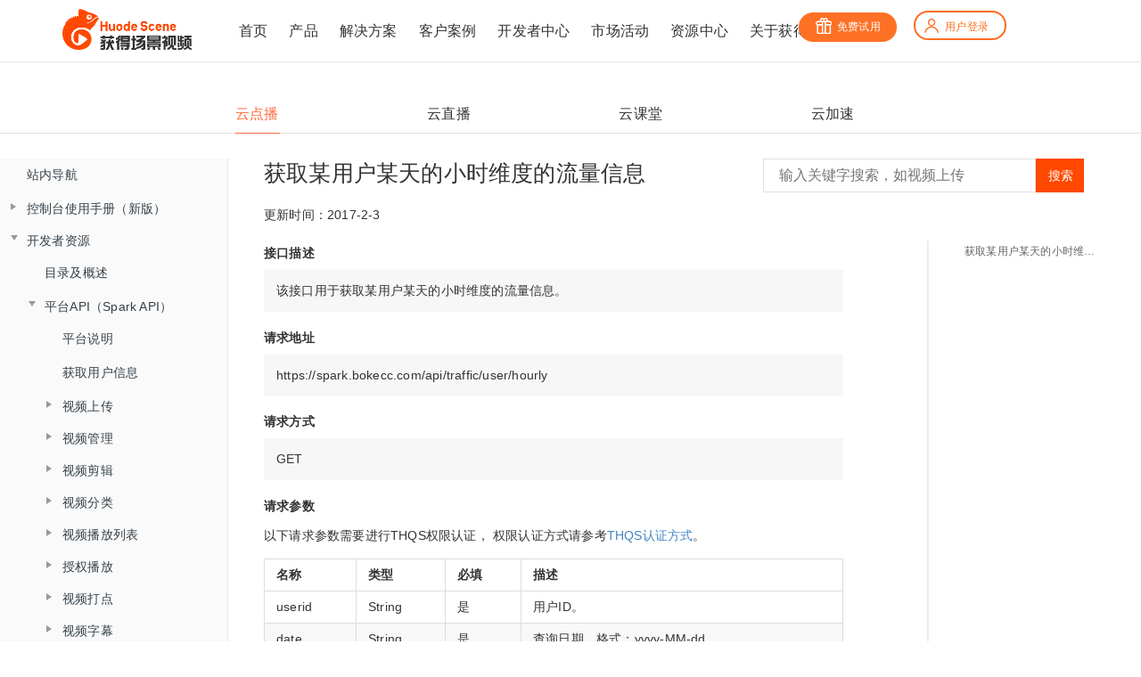

--- FILE ---
content_type: text/html
request_url: https://doc.bokecc.com/vod/developer/base/usevo/hourly.html
body_size: 18295
content:

<!DOCTYPE HTML>
<html lang="vod">
    <head>
        <meta charset="UTF-8">
        <meta content="text/html; charset=utf-8" http-equiv="Content-Type">
        <title>&#x83B7;&#x53D6;&#x5C0F;&#x65F6;&#x7EF4;&#x5EA6;&#x7684;&#x6D41;&#x91CF;&#x4FE1;&#x606F; &#xB7; GitBook</title>
        <meta http-equiv="X-UA-Compatible" content="IE=edge">
        <meta name="description" content="">
        <meta name="generator" content="GitBook 3.2.3">
        <meta name="author" content="BokeCC">
        
        
    
    <link rel="stylesheet" href="../../../../gitbook/style.css">

    
            
                
                <link rel="stylesheet" href="../../../../gitbook/gitbook-plugin-search-plus/search.css">
                
            
                
                <link rel="stylesheet" href="../../../../gitbook/gitbook-plugin-anchor-navigation-ex/style/plugin.css">
                
            
                
                <link rel="stylesheet" href="../../../../gitbook/gitbook-plugin-expandable-chapters/expandable-chapters.css">
                
            
                
                <link rel="stylesheet" href="../../../../gitbook/gitbook-plugin-back-to-top-button/plugin.css">
                
            
                
                <link rel="stylesheet" href="../../../../gitbook/gitbook-plugin-add-js-css/9d5dabe0ccc5abc9136d0b0504c6ff39-com.css">
                
            
                
                <link rel="stylesheet" href="../../../../gitbook/gitbook-plugin-highlight/website.css">
                
            
                
                <link rel="stylesheet" href="../../../../gitbook/gitbook-plugin-theme-fexa/fexa.css">
                
            
        

    

    
        
    
        
    
        
    
        
    
        
    
        
    

        
    
    
    <meta content="CC&#x89C6;&#x9891;,&#x89C6;&#x9891;&#x4E91;,&#x79FB;&#x52A8;&#x89C6;&#x9891;,&#x89C6;&#x9891;&#x89E3;&#x51B3;&#x65B9;&#x6848;" name="keywords">
    
    <meta content="CC&#x89C6;&#x9891;&#x901A;&#x8FC7;&#x89C6;&#x9891;&#x4E91;&#x63D0;&#x4F9B;&#x5728;&#x7EBF;&#x89C6;&#x9891;&#x3001;&#x79FB;&#x52A8;&#x89C6;&#x9891;&#x89E3;&#x51B3;&#x65B9;&#x6848;,&#x96C6;&#x89C6;&#x9891;&#x4E0A;&#x4F20;,&#x89C6;&#x9891;
					&#x8F6C;&#x7801;,&#x89C6;&#x9891;&#x5B58;&#x50A8;,&#x89C6;&#x9891;&#x52A0;&#x901F;,&#x89C6;&#x9891;&#x52A0;&#x5BC6;,&#x89C6;&#x9891;&#x64AD;&#x653E;&#x5668;&#x4E8E;&#x4E00;&#x4F53;,&#x964D;&#x4F4E;&#x89C6;&#x9891;&#x6280;&#x672F;&#x95E8;&#x69DB;&#x3001;&#x6210;&#x672C;&#x3002;
					&#x540C;&#x65F6;&#x652F;&#x6301;&#x89C6;&#x9891;&#x8DE8;&#x5C4F;&#x591A;&#x7EC8;&#x7AEF;&#x64AD;&#x653E;,&#x652F;&#x6301;&#x79FB;&#x52A8;&#x89C6;&#x9891;&#x5F55;&#x5236;&#x538B;&#x7F29;" name="description">
    
    <meta content="" name="viewport">
    
    
    
    
    
    <meta name="HandheldFriendly" content="true">
    <meta name="viewport" content="width=device-width, initial-scale=1, user-scalable=no">
    <meta name="apple-mobile-web-app-capable" content="yes">
    <meta name="apple-mobile-web-app-status-bar-style" content="black">
    <link rel="apple-touch-icon-precomposed" sizes="152x152" href="../../../../gitbook/images/apple-touch-icon-precomposed-152.png">
    <link rel="shortcut icon" href="../../../../gitbook/images/favicon.ico" type="image/x-icon">

    
    <link rel="next" href="daily.html">
    
    

    
        <link rel="shortcut icon" href="../../../assets/favicon.ico" type="image/x-icon">
    
    
    
    


    </head>
    <body><div class="gitbookPluginComponent">
<div class="header container">
      <div class="row">
        <div class="header-logo col-md-3">
          <a href="http://www.bokecc.com">
            <img class="logo-fff" src="/assets/logo6.png">
          </a>
          <!-- <img class="logo-black" src="./static/img/index/logo1.png"> -->
        </div>

        <div class="header-nav col-md-6">
          <ul class="row">
            <li class="header-nav-item col-md-2">
              <a href="https://www.bokecc.com">
                &#x9996;&#x9875;
              </a>
            </li>

            <li class="header-nav-item col-md-2">
              <a href="https://www.bokecc.com/class/1">&#x4EA7;&#x54C1;</a>

              <!-- 产品下拉 -->
              <ul style="display: none;">

                <li class="needhover" router="1" tags="/assets/attr-80-img.png" tag="/assets/attr-80-img1.png">
                  <a href="https://www.bokecc.com/class/80">
                    <p class="p1">&#x4E91;&#x76F4;&#x64AD;</p>
                    <p>&#x4F01;&#x4E1A;&#x7EA7;&#x89C6;&#x9891;&#x76F4;&#x64AD;&#x5E73;&#x53F0;</p>
                  </a>
                </li>
                <li class="needhover" router="1" tags="/assets/attr-67-img.png" tag="/assets/attr-67-img1.png">
                  <a href="https://www.bokecc.com/class/67">
                    <p class="p1">&#x4E91;&#x70B9;&#x64AD;</p>
                    <p>&#x5B89;&#x5168;&#x7A33;&#x5B9A;&#x4E91;&#x70B9;&#x64AD;&#x5E73;&#x53F0;</p>
                  </a>
                </li>
                <li class="needhover" router="1" tags="/assets/attr-81-img.png" tag="/assets/attr-81-img1.png">
                  <a href="https://www.bokecc.com/class/81">
                    <p class="p1">&#x4E91;&#x8BFE;&#x5802;</p>
                    <p>&#x4E13;&#x6CE8;&#x5728;&#x7EBF;&#x4E92;&#x52A8;&#x4E91;&#x8BFE;&#x5802;</p>
                  </a>
                </li>

                <li class="needhover" router="1" tags="/assets/attr-81-img.png" tag="/assets/attr-81-img1.png">
                  <a href="https://www.bokecc.com/class/82">
                    <p class="p1">&#x7F51;&#x6821;&#x7CFB;&#x7EDF;</p>
                    <p>&#x52A9;&#x529B;&#x4F01;&#x4E1A;&#x673A;&#x6784;&#x7EBF;&#x4E0A;&#x8F6C;&#x578B;</p>
                  </a>
                </li>

                <li class="needhover" router="1" tags="/assets/attr-83-img.png" tag="/assets/attr-83-img1.png">
                  <a href="https://www.bokecc.com/class/83">
                    <p class="p1">&#x4E91;&#x52A0;&#x901F;</p>
                    <p>&#x63D0;&#x4F9B;&#x89C6;&#x9891;&#x5E94;&#x7528;&#x52A0;&#x901F;&#x670D;&#x52A1;</p>
                  </a>
                </li>

              </ul>
            </li>

            <li class="header-nav-item col-md-2 two-ul">
              <a href="https://www.bokecc.com/class/2">&#x89E3;&#x51B3;&#x65B9;&#x6848;</a>
              <ul class="two-ul-1" style="display: none; text-align: left;">
                <li router="1" style="margin-top: 3px;padding-bottom: 10px;padding-right: 80px; ">

                  <a style="cursor: text; font-size:16px;" href="javascript:void">
                    <i class="circle" style="background:url(/assets/attr-423-icon.png) center center no-repeat;"></i>
                    &#x884C;&#x4E1A;&#x89E3;&#x51B3;&#x65B9;&#x6848;
                  </a>
                </li>

                <li class="needhover" router="1" tags="/assets/attr-84-img.png" tag="/assets/attr-84-img1.png">
                  <a href="https://www.bokecc.com/class/84">
                    <p class="p1">&#x6559;&#x80B2;&#x884C;&#x4E1A;</p>
                    <p>&#x5927;&#x5E45;&#x63D0;&#x5347;&#x6559;&#x5B66;&#x6548;&#x679C;</p>
                  </a>
                </li>

                <li class="needhover" router="1" tags="/assets/attr-85-img.png" tag="/assets/attr-85-img1.png">
                  <a href="https://www.bokecc.com/class/427">
                    <p class="p1">&#x91D1;&#x878D;&#x4FDD;&#x9669;</p>
                    <p>&#x8D4B;&#x80FD;&#x91D1;&#x878D;&#x884C;&#x4E1A;&#x8F6C;&#x578B;</p>
                  </a>
                </li>

                <li class="needhover" router="1" tags="/assets/attr-86-img.png" tag="/assets/attr-86-img1.png">
                  <a href="https://www.bokecc.com/class/428">
                    <p class="p1">&#x5065;&#x5EB7;&#x533B;&#x7597;</p>
                    <p>&#x6253;&#x901A;&#x533B;&#x7597;&#x4E1A;&#x52A1;&#x95ED;&#x73AF;</p>
                  </a>
                </li>

                <li class="needhover" router="1" tags="/assets/attr-87-img.png" tag="/assets/attr-87-img1.png">
                  <a href="https://www.bokecc.com/class/429">
                    <p class="p1">&#x653F;&#x5E9C;&#x4F01;&#x4E1A;</p>
                    <p>&#x52A9;&#x529B;&#x653F;&#x4F01;&#x6570;&#x5B57;&#x5316;&#x8F6C;&#x578B;</p>
                  </a>
                </li>

                <li class="needhover" router="1" tags="/assets/attr-88-img.png" tag="/assets/attr-88-img1.png">
                  <a href="https://www.bokecc.com/class/430">
                    <p class="p1">&#x4E92;&#x8054;&#x7F51;</p>
                    <p>&#x52A9;&#x63A8;&#x884C;&#x4E1A;&#x5F00;&#x62D3;&#x7EBF;&#x4E0A;&#x7248;&#x56FE;</p>
                  </a>
                </li>

              </ul>
              <ul class="two-ul-2" style="display: none; text-align: left; ">

                <li router="1" style="margin-top: 3px;padding-bottom: 10px;padding-right: 80px; ">
                  <a href="javascript:void" style="cursor: text; font-size:16px;">
                    <i class="circle" style="background:url(/assets/attr-424-icon.png) center center no-repeat;"></i>
                    &#x573A;&#x666F;&#x89E3;&#x51B3;&#x65B9;&#x6848;
                  </a>
                </li>

                <li class="needhover" router="1" tags="/assets/attr-88-img.png" tag="/assets/attr-88-img1.png">
                  <a href="https://www.bokecc.com/class/431">
                    <p class="p1">&#x5728;&#x7EBF;&#x8BFE;&#x5802;</p>
                    <p>&#x5FEB;&#x901F;&#x642D;&#x5EFA;&#x5728;&#x7EBF;&#x6559;&#x5B66;&#x5E73;&#x53F0;</p>
                  </a>
                </li>

                <li class="needhover" router="1" tags="/assets/attr-88-img.png" tag="/assets/attr-88-img1.png">
                  <a href="https://www.bokecc.com/class/432">
                    <p class="p1">&#x6D3B;&#x52A8;&#x76F4;&#x64AD;</p>
                    <p>&#x5F15;&#x6D41;&#x53D8;&#x73B0;&#xFF0C;&#x5B9E;&#x73B0;&#x4E1A;&#x7EE9;&#x589E;&#x957F;</p>
                  </a>
                </li>

                <li class="needhover" router="1" tags="/assets/attr-88-img.png" tag="/assets/attr-88-img1.png">
                  <a href="https://www.bokecc.com/class/433">
                    <p class="p1">&#x5728;&#x7EBF;&#x7F51;&#x6821;</p>
                    <p>&#x642D;&#x5EFA;&#x72EC;&#x7ACB;&#x54C1;&#x724C;&#x7684;&#x5728;&#x7EBF;&#x62DB;&#x751F;&#x4E0E;&#x5B66;&#x4E60;&#x5E73;&#x53F0;</p>
                  </a>
                </li>

                <li class="needhover" router="1" tags="/assets/attr-88-img.png" tag="/assets/attr-88-img1.png">
                  <a href="https://www.bokecc.com/class/434">
                    <p class="p1">&#x4F01;&#x4E1A;&#x57F9;&#x8BAD;</p>
                    <p>&#x964D;&#x672C;&#x589E;&#x6548;&#xFF0C;&#x521B;&#x9020;&#x57F9;&#x8BAD;&#x4EF7;&#x503C;</p>
                  </a>
                </li>
                <li class="needhover" router="1" tags="/assets/attr-88-img.png" tag="/assets/attr-88-img1.png">
                  <a href="https://www.bokecc.com/class/435">
                    <p class="p1">&#x89C6;&#x9891;&#x4F1A;&#x8BAE;</p>
                    <p>&#x8BA9;&#x4E92;&#x52A8;&#x6C9F;&#x901A;&#x96F6;&#x8DDD;&#x79BB;</p>
                  </a>
                </li>
              </ul>
            </li>

            <li class="header-nav-item col-md-2">
              <a href="https://www.bokecc.com/class/422">&#x5BA2;&#x6237;&#x6848;&#x4F8B;</a>



              <!-- 产品下拉 -->
              <ul class="normalul" style="display: none;">

                <li class="needhover" router="1">
                  <a href="https://www.bokecc.com/class/475">&#x6559;&#x80B2;&#x884C;&#x4E1A;</a>
                </li>

                <li router="1" class="needhover">
                  <a href="https://www.bokecc.com/class/476">&#x91D1;&#x878D;&#x884C;&#x4E1A;</a>
                </li>

                <li router="1" class="needhover">
                  <a href="https://www.bokecc.com/class/477">&#x5065;&#x5EB7;&#x533B;&#x7597;</a>
                </li>

                <li router="1" class="needhover">
                  <a href="https://www.bokecc.com/class/478">&#x653F;&#x5E9C;&#x4F01;&#x4E1A;</a>
                </li>

                <li router="1" class="needhover">
                  <a href="https://www.bokecc.com/class/479">&#x4E92;&#x8054;&#x7F51;</a>
                </li>
              </ul>
            </li>

            <li class="header-nav-item col-md-2">
              <a href="https://www.bokecc.com/class/555" target="_blank">&#x5F00;&#x53D1;&#x8005;&#x4E2D;&#x5FC3;</a>
              <!-- 产品下拉 -->
              <ul class="normalul" style="display: none;">

                <li class="needhover" router="1">
                  <a href="https://doc.bokecc.com">&#x6587;&#x6863;&#x4E2D;&#x5FC3;</a>
                </li>

                <li router="1" class="needhover">
                  <a href="https://download.bokecc.com">&#x4E0B;&#x8F7D;&#x4E2D;&#x5FC3;</a>
                </li>
              </ul>
            </li>

            <li class="header-nav-item col-md-2">
              <a href="https://www.bokecc.com/class/474">&#x5E02;&#x573A;&#x6D3B;&#x52A8;</a>

            </li><li class="header-nav-item col-md-2">
              <a href="https://www.bokecc.com/class/406">&#x8D44;&#x6E90;&#x4E2D;&#x5FC3;</a>



              <!-- 产品下拉 -->
              <ul class="normalul" style="display: none;">

                <li class="needhover" router="1">
                  <a href="https://www.bokecc.com/class/415">&#x884C;&#x4E1A;&#x524D;&#x6CBF;</a>
                </li>

                <li router="1" class="needhover">
                  <a href="https://www.bokecc.com/class/416">&#x4EA7;&#x54C1;&#x4E0A;&#x65B0;</a>
                </li>
              </ul>
            </li>

            <!-- 产品下拉 -->
            
            <li class="header-nav-item col-md-2">
              <a href="https://www.bokecc.com/class/6">&#x5173;&#x4E8E;&#x83B7;&#x5F97;</a>



              <!-- 产品下拉 -->
              <ul class="normalul" style="display: none;">

                <li router="1" class="needhover">
                  <a href="https://www.bokecc.com/class/8">&#x83B7;&#x5F97;&#x7B80;&#x4ECB;</a>
                </li>

                <li router="1" class="needhover">
                  <a href="https://www.bokecc.com/class/418">&#x4F01;&#x4E1A;&#x52A8;&#x6001;</a>
                </li>

                <li router="1" class="needhover">
                  <a href="https://www.bokecc.com/class/419">&#x62DB;&#x8D24;&#x7EB3;&#x58EB;</a>
                </li>

                <li router="1" class="needhover">
                  <a href="https://www.bokecc.com/class/10">&#x8054;&#x7CFB;&#x83B7;&#x5F97;</a>
                </li>

                <li router="1" class="needhover">
                  <a href="https://www.bokecc.com/class/469">&#x6280;&#x672F;&#x8D44;&#x8D28;</a>
                </li>
              </ul>
            </li>

          </ul>
        </div>

        <!--登录按钮-->
        <div class="login-button col-md-3">
          <div class="row">
            <span class="login-free col-md-6"><a href="https://console.bokecc.com/login/register" target="_blank"><i class="icons"></i>&#x514D;&#x8D39;&#x8BD5;&#x7528;</a></span>
            <span class="login-in col-md-6"><a href="https://console.bokecc.com/login/login" target="_blank"><i class="icons"></i>&#x7528;&#x6237;&#x767B;&#x5F55;</a></span>


          </div>

        </div>

      </div>
    </div>
</div>
        
<div class="book">
	<div class="header-inner">
		<!-- LOGO -->
		<div class="logo"></div>
		<span class="title"></span>



		<!-- Nav -->
		<ul class="header-nav">
			<li>
				<a href="/vod" id="cloudDemand" target=""><p>&#x4E91;&#x70B9;&#x64AD;</p></a>
			</li><li>
				<a href="/live" id="cloudSeeding" target=""><p>&#x4E91;&#x76F4;&#x64AD;</p></a>
			</li><li>
				<a href="/class" id="cloudClassroom" target=""><p>&#x4E91;&#x8BFE;&#x5802;</p></a>
			</li><li>
				<a href="/cdn" id="cloudSpeedup" target=""><p>&#x4E91;&#x52A0;&#x901F;</p></a>
			</li>
		</ul>
	</div>

	<div class="book-summary">
		<div class="book-summary-title"></div>
		
		
		<nav role="navigation">
			


<ul class="summary">
    
    
    
    

    

    
        
        
    
        <li class="chapter " data-level="1.1">
            
                <span>
            
                    
                    &#x7AD9;&#x5185;&#x5BFC;&#x822A;
            
                </span>
            

            
        </li>
    
        <li class="chapter " data-level="1.2" data-path="../../../">
            
                <a href="../../../">
            
                    
                    &#x7AD9;&#x5185;&#x5BFC;&#x822A;
            
                </a>
            

            
        </li>
    
        <li class="chapter " data-level="1.3">
            
                <span>
            
                    
                    &#x63A7;&#x5236;&#x53F0;&#x4F7F;&#x7528;&#x624B;&#x518C;&#xFF08;&#x65B0;&#x7248;&#xFF09;
            
                </span>
            

            
            <ul class="articles">
                
    
        <li class="chapter " data-level="1.3.1" data-path="../../../console/catalog/catalog.html">
            
                <a href="../../../console/catalog/catalog.html">
            
                    
                    &#x76EE;&#x5F55;
            
                </a>
            

            
        </li>
    
        <li class="chapter " data-level="1.3.2" data-path="../../../manual/course/course.html">
            
                <a href="../../../manual/course/course.html">
            
                    
                    &#x5FEB;&#x901F;&#x5165;&#x95E8;
            
                </a>
            

            
        </li>
    
        <li class="chapter " data-level="1.3.3">
            
                <span>
            
                    
                    &#x89C6;&#x9891;&#x7BA1;&#x7406;
            
                </span>
            

            
            <ul class="articles">
                
    
        <li class="chapter " data-level="1.3.3.1" data-path="../../../console/managevideos/upload/newupload.html">
            
                <a href="../../../console/managevideos/upload/newupload.html">
            
                    
                    &#x89C6;&#x9891;&#x4E0A;&#x4F20;
            
                </a>
            

            
        </li>
    
        <li class="chapter " data-level="1.3.3.2" data-path="../../../console/managevideos/foundation/foundation.html">
            
                <a href="../../../console/managevideos/foundation/foundation.html">
            
                    
                    &#x57FA;&#x7840;&#x4FE1;&#x606F;
            
                </a>
            

            
        </li>
    
        <li class="chapter " data-level="1.3.3.3" data-path="../../../console/managevideos/dot/dot.html">
            
                <a href="../../../console/managevideos/dot/dot.html">
            
                    
                    &#x89C6;&#x9891;&#x6253;&#x70B9;
            
                </a>
            

            
        </li>
    
        <li class="chapter " data-level="1.3.3.4" data-path="../../../console/managevideos/interlocution/interlocution.html">
            
                <a href="../../../console/managevideos/interlocution/interlocution.html">
            
                    
                    &#x89C6;&#x9891;&#x95EE;&#x7B54;
            
                </a>
            

            
        </li>
    
        <li class="chapter " data-level="1.3.3.5" data-path="../../../console/managevideos/answer/answer.html">
            
                <a href="../../../console/managevideos/answer/answer.html">
            
                    
                    &#x89C6;&#x9891;&#x7B54;&#x9898;&#x5668;
            
                </a>
            

            
        </li>
    
        <li class="chapter " data-level="1.3.3.6" data-path="../../../console/managevideos/practice/practice.html">
            
                <a href="../../../console/managevideos/practice/practice.html">
            
                    
                    &#x8BFE;&#x5802;&#x7EC3;&#x4E60;
            
                </a>
            

            
        </li>
    
        <li class="chapter " data-level="1.3.3.7" data-path="../../../console/managevideos/knowledge/knowledge.html">
            
                <a href="../../../console/managevideos/knowledge/knowledge.html">
            
                    
                    &#x77E5;&#x8BC6;&#x70B9;
            
                </a>
            

            
        </li>
    
        <li class="chapter " data-level="1.3.3.8" data-path="../../../console/managevideos/caption/caption.html">
            
                <a href="../../../console/managevideos/caption/caption.html">
            
                    
                    &#x5B57;&#x5E55;
            
                </a>
            

            
        </li>
    
        <li class="chapter " data-level="1.3.3.9" data-path="../../../console/managevideos/courseware/courseware.html">
            
                <a href="../../../console/managevideos/courseware/courseware.html">
            
                    
                    &#x4E09;&#x5206;&#x5C4F;&#x8BFE;&#x4EF6;
            
                </a>
            

            
        </li>
    
        <li class="chapter " data-level="1.3.3.10" data-path="../../../console/managevideos/h5/h5.html">
            
                <a href="../../../console/managevideos/h5/h5.html">
            
                    
                    H5&#x6269;&#x5C55;
            
                </a>
            

            
        </li>
    
        <li class="chapter " data-level="1.3.3.11" data-path="../../../console/managevideos/shield/shield.html">
            
                <a href="../../../console/managevideos/shield/shield.html">
            
                    
                    &#x5C4F;&#x853D;&#x89C6;&#x9891;
            
                </a>
            

            
        </li>
    
        <li class="chapter " data-level="1.3.3.12" data-path="../../../console/managevideos/delete/delete.html">
            
                <a href="../../../console/managevideos/delete/delete.html">
            
                    
                    &#x5220;&#x9664;&#x89C6;&#x9891;
            
                </a>
            

            
        </li>
    
        <li class="chapter " data-level="1.3.3.13" data-path="../../../console/managevideos/crop/crop.html">
            
                <a href="../../../console/managevideos/crop/crop.html">
            
                    
                    &#x88C1;&#x526A;&#x89C6;&#x9891;
            
                </a>
            

            
        </li>
    
        <li class="chapter " data-level="1.3.3.14" data-path="../../../console/managevideos/export/export.html">
            
                <a href="../../../console/managevideos/export/export.html">
            
                    
                    &#x5BFC;&#x51FA;&#x89C6;&#x9891;
            
                </a>
            

            
        </li>
    
        <li class="chapter " data-level="1.3.3.15" data-path="../../../console/managevideos/batch/batch.html">
            
                <a href="../../../console/managevideos/batch/batch.html">
            
                    
                    &#x6279;&#x91CF;&#x64CD;&#x4F5C;
            
                </a>
            

            
        </li>
    
        <li class="chapter " data-level="1.3.3.16" data-path="../../../console/managevideos/publish/publish.html">
            
                <a href="../../../console/managevideos/publish/publish.html">
            
                    
                    &#x89C6;&#x9891;&#x53D1;&#x5E03;
            
                </a>
            

            
        </li>
    
        <li class="chapter " data-level="1.3.3.17">
            
                <span>
            
                    
                    &#x64AD;&#x653E;&#x5217;&#x8868;
            
                </span>
            

            
            <ul class="articles">
                
    
        <li class="chapter " data-level="1.3.3.17.1" data-path="../../../console/list/create/create.html">
            
                <a href="../../../console/list/create/create.html">
            
                    
                    &#x521B;&#x5EFA;&#x64AD;&#x653E;&#x5217;&#x8868;
            
                </a>
            

            
        </li>
    
        <li class="chapter " data-level="1.3.3.17.2" data-path="../../../console/list/order/order.html">
            
                <a href="../../../console/list/order/order.html">
            
                    
                    &#x64AD;&#x653E;&#x987A;&#x5E8F;&#x7BA1;&#x7406;
            
                </a>
            

            
        </li>
    
        <li class="chapter " data-level="1.3.3.17.3" data-path="../../../console/list/style/style.html">
            
                <a href="../../../console/list/style/style.html">
            
                    
                    &#x8BBE;&#x7F6E;&#x64AD;&#x653E;&#x5217;&#x8868;&#x6837;&#x5F0F;
            
                </a>
            

            
        </li>
    
        <li class="chapter " data-level="1.3.3.17.4" data-path="../../../console/list/publish/publish.html">
            
                <a href="../../../console/list/publish/publish.html">
            
                    
                    &#x53D1;&#x5E03;&#x64AD;&#x653E;&#x5217;&#x8868;
            
                </a>
            

            
        </li>
    

            </ul>
            
        </li>
    
        <li class="chapter " data-level="1.3.3.18">
            
                <span>
            
                    
                    &#x5206;&#x7C7B;&#x7BA1;&#x7406;
            
                </span>
            

            
            <ul class="articles">
                
    
        <li class="chapter " data-level="1.3.3.18.1" data-path="../../../console/classify/create/create.html">
            
                <a href="../../../console/classify/create/create.html">
            
                    
                    &#x521B;&#x5EFA;&#x89C6;&#x9891;&#x5206;&#x7C7B;
            
                </a>
            

            
        </li>
    
        <li class="chapter " data-level="1.3.3.18.2" data-path="../../../console/classify/edit/edit.html">
            
                <a href="../../../console/classify/edit/edit.html">
            
                    
                    &#x7F16;&#x8F91;&#x5206;&#x7C7B;
            
                </a>
            

            
        </li>
    
        <li class="chapter " data-level="1.3.3.18.3" data-path="../../../console/classify/set/set.html">
            
                <a href="../../../console/classify/set/set.html">
            
                    
                    &#x5206;&#x7C7B;&#x8BBE;&#x7F6E;
            
                </a>
            

            
        </li>
    

            </ul>
            
        </li>
    
        <li class="chapter " data-level="1.3.3.19">
            
                <span>
            
                    
                    &#x526A;&#x8F91;&#x7BA1;&#x7406;
            
                </span>
            

            
            <ul class="articles">
                
    
        <li class="chapter " data-level="1.3.3.19.1" data-path="../../../console/montage/merge/merge.html">
            
                <a href="../../../console/montage/merge/merge.html">
            
                    
                    &#x5408;&#x5E76;&#x89C6;&#x9891;
            
                </a>
            

            
        </li>
    

            </ul>
            
        </li>
    
        <li class="chapter " data-level="1.3.3.20" data-path="../../../console/definition/definition.html">
            
                <a href="../../../console/definition/definition.html">
            
                    
                    &#x6E05;&#x6670;&#x5EA6;&#x7BA1;&#x7406;
            
                </a>
            

            
        </li>
    
        <li class="chapter " data-level="1.3.3.21" data-path="../../../console/synchronous/edit.html">
            
                <a href="../../../console/synchronous/edit.html">
            
                    
                    &#x89C6;&#x9891;&#x540C;&#x6B65;
            
                </a>
            

            
        </li>
    
        <li class="chapter " data-level="1.3.3.22" data-path="../../../console/synchronous/preheat.html">
            
                <a href="../../../console/synchronous/preheat.html">
            
                    
                    &#x89C6;&#x9891;&#x9884;&#x70ED;
            
                </a>
            

            
        </li>
    
        <li class="chapter " data-level="1.3.3.23" data-path="../../../console/note/note.html">
            
                <a href="../../../console/note/note.html">
            
                    
                    &#x89C6;&#x9891;&#x7B14;&#x8BB0;
            
                </a>
            

            
        </li>
    
        <li class="chapter " data-level="1.3.3.24">
            
                <span>
            
                    
                    &#x83B7;&#x5F97;&#x4E91;&#x526A;
            
                </span>
            

            
            <ul class="articles">
                
    
        <li class="chapter " data-level="1.3.3.24.1" data-path="../../../console/scissors/material/material.html">
            
                <a href="../../../console/scissors/material/material.html">
            
                    
                    &#x6DFB;&#x52A0;&#x7D20;&#x6750;
            
                </a>
            

            
        </li>
    
        <li class="chapter " data-level="1.3.3.24.2" data-path="../../../console/scissors/project/project.html">
            
                <a href="../../../console/scissors/project/project.html">
            
                    
                    &#x9879;&#x76EE;&#x7F16;&#x8F91;
            
                </a>
            

            
        </li>
    

            </ul>
            
        </li>
    
        <li class="chapter " data-level="1.3.3.25">
            
                <span>
            
                    
                    H5&#x64AD;&#x653E;&#x5668;
            
                </span>
            

            
            <ul class="articles">
                
    
        <li class="chapter " data-level="1.3.3.25.1" data-path="../../../console/h5/foundation/foundation.html">
            
                <a href="../../../console/h5/foundation/foundation.html">
            
                    
                    &#x57FA;&#x7840;&#x8BBE;&#x7F6E;
            
                </a>
            

            
        </li>
    
        <li class="chapter " data-level="1.3.3.25.2" data-path="../../../console/h5/logo/logo.html">
            
                <a href="../../../console/h5/logo/logo.html">
            
                    
                    LOGO
            
                </a>
            

            
        </li>
    
        <li class="chapter " data-level="1.3.3.25.3" data-path="../../../console/h5/skin/skin.html">
            
                <a href="../../../console/h5/skin/skin.html">
            
                    
                    &#x76AE;&#x80A4;
            
                </a>
            

            
        </li>
    
        <li class="chapter " data-level="1.3.3.25.4" data-path="../../../console/h5/cushioning/cushioning.html">
            
                <a href="../../../console/h5/cushioning/cushioning.html">
            
                    
                    &#x7F13;&#x51B2;&#x7247;&#x5934;
            
                </a>
            

            
        </li>
    
        <li class="chapter " data-level="1.3.3.25.5" data-path="../../../console/h5/menu/menu.html">
            
                <a href="../../../console/h5/menu/menu.html">
            
                    
                    &#x53F3;&#x4FA7;&#x83DC;&#x5355;
            
                </a>
            

            
        </li>
    
        <li class="chapter " data-level="1.3.3.25.6" data-path="../../../console/h5/right/right.html">
            
                <a href="../../../console/h5/right/right.html">
            
                    
                    &#x9F20;&#x6807;&#x53F3;&#x952E;
            
                </a>
            

            
        </li>
    

            </ul>
            
        </li>
    
        <li class="chapter " data-level="1.3.3.26">
            
                <span>
            
                    
                    &#x5E7F;&#x544A;&#x4E2D;&#x5FC3;
            
                </span>
            

            
            <ul class="articles">
                
    
        <li class="chapter " data-level="1.3.3.26.1" data-path="../../../console/guanggao/guanli.html">
            
                <a href="../../../console/guanggao/guanli.html">
            
                    
                    &#x5E7F;&#x544A;&#x7BA1;&#x7406;
            
                </a>
            

            
        </li>
    
        <li class="chapter " data-level="1.3.3.26.2" data-path="../../../console/guanggao/tongji.html">
            
                <a href="../../../console/guanggao/tongji.html">
            
                    
                    &#x5E7F;&#x544A;&#x7EDF;&#x8BA1;
            
                </a>
            

            
        </li>
    

            </ul>
            
        </li>
    
        <li class="chapter " data-level="1.3.3.27">
            
                <span>
            
                    
                    &#x6570;&#x636E;&#x4E2D;&#x5FC3;
            
                </span>
            

            
            <ul class="articles">
                
    
        <li class="chapter " data-level="1.3.3.27.1" data-path="../../../console/data/overview.html">
            
                <a href="../../../console/data/overview.html">
            
                    
                    &#x6570;&#x636E;&#x603B;&#x89C8;
            
                </a>
            

            
        </li>
    
        <li class="chapter " data-level="1.3.3.27.2" data-path="../../../console/data/video.html">
            
                <a href="../../../console/data/video.html">
            
                    
                    &#x89C6;&#x9891;&#x7EDF;&#x8BA1;
            
                </a>
            

            
        </li>
    
        <li class="chapter " data-level="1.3.3.27.3" data-path="../../../console/data/user.html">
            
                <a href="../../../console/data/user.html">
            
                    
                    &#x7528;&#x6237;&#x7EDF;&#x8BA1;
            
                </a>
            

            
        </li>
    
        <li class="chapter " data-level="1.3.3.27.4" data-path="../../../console/data/interlocution.html">
            
                <a href="../../../console/data/interlocution.html">
            
                    
                    &#x95EE;&#x7B54;&#x7EDF;&#x8BA1;
            
                </a>
            

            
        </li>
    

            </ul>
            
        </li>
    
        <li class="chapter " data-level="1.3.3.28">
            
                <span>
            
                    
                    &#x5168;&#x5C40;&#x8BBE;&#x7F6E;
            
                </span>
            

            
            <ul class="articles">
                
    
        <li class="chapter " data-level="1.3.3.28.1" data-path="../../../console/picture/foundation.html">
            
                <a href="../../../console/picture/foundation.html">
            
                    
                    &#x57FA;&#x7840;&#x8BBE;&#x7F6E;
            
                </a>
            

            
        </li>
    
        <li class="chapter " data-level="1.3.3.28.2" data-path="../../../console/picture/watermark.html">
            
                <a href="../../../console/picture/watermark.html">
            
                    
                    &#x6C34;&#x5370;&#x8BBE;&#x7F6E;
            
                </a>
            

            
        </li>
    
        <li class="chapter " data-level="1.3.3.28.3" data-path="../../../console/picture/list.html">
            
                <a href="../../../console/picture/list.html">
            
                    
                    H5&#x9ED1;&#x767D;&#x540D;&#x5355;
            
                </a>
            

            
        </li>
    
        <li class="chapter " data-level="1.3.3.28.4" data-path="../../../console/picture/visitor.html">
            
                <a href="../../../console/picture/visitor.html">
            
                    
                    &#x8BBF;&#x5BA2;&#x4FE1;&#x606F;&#x6536;&#x96C6;
            
                </a>
            

            
        </li>
    

            </ul>
            
        </li>
    

            </ul>
            
        </li>
    
        <li class="chapter " data-level="1.3.4" data-path="../../../console/key/key.html">
            
                <a href="../../../console/key/key.html">
            
                    
                    &#x5BC6;&#x94A5;&#x7BA1;&#x7406;
            
                </a>
            

            
        </li>
    
        <li class="chapter " data-level="1.3.5" data-path="../../../console/authorization/authorization.html">
            
                <a href="../../../console/authorization/authorization.html">
            
                    
                    &#x6388;&#x6743;&#x64AD;&#x653E;
            
                </a>
            

            
        </li>
    
        <li class="chapter " data-level="1.3.6" data-path="../../../console/callback/callback.html">
            
                <a href="../../../console/callback/callback.html">
            
                    
                    &#x56DE;&#x8C03;&#x8BBE;&#x7F6E;
            
                </a>
            

            
        </li>
    
        <li class="chapter " data-level="1.3.7" data-path="../../../console/download/download.html">
            
                <a href="../../../console/download/download.html">
            
                    
                    &#x5E94;&#x7528;&#x4E0B;&#x8F7D;
            
                </a>
            

            
        </li>
    
        <li class="chapter " data-level="1.3.8" data-path="../../../console/explain/explain.html">
            
                <a href="../../../console/explain/explain.html">
            
                    
                    &#x540D;&#x8BCD;&#x89E3;&#x91CA;
            
                </a>
            

            
        </li>
    
        <li class="chapter " data-level="1.3.9" data-path="../../../console/question/question.html">
            
                <a href="../../../console/question/question.html">
            
                    
                    &#x5E38;&#x89C1;&#x95EE;&#x9898;
            
                </a>
            

            
        </li>
    
        <li class="chapter " data-level="1.3.10" data-path="../../../console/digibot/FAQ.html">
            
                <a href="../../../console/digibot/FAQ.html">
            
                    
                    AI&#x5236;&#x8BFE;
            
                </a>
            

            
        </li>
    

            </ul>
            
        </li>
    

    
        
        <li class="divider"></li>
        
        
    
        <li class="chapter " data-level="2.1">
            
                <span>
            
                    
                    &#x5F00;&#x53D1;&#x8005;&#x8D44;&#x6E90;
            
                </span>
            

            
            <ul class="articles">
                
    
        <li class="chapter " data-level="2.1.1" data-path="../../catalog/catalog.html">
            
                <a href="../../catalog/catalog.html">
            
                    
                    &#x76EE;&#x5F55;&#x53CA;&#x6982;&#x8FF0;
            
                </a>
            

            
        </li>
    
        <li class="chapter " data-level="2.1.2">
            
                <span>
            
                    
                    &#x5E73;&#x53F0;API&#xFF08;Spark API&#xFF09;
            
                </span>
            

            
            <ul class="articles">
                
    
        <li class="chapter " data-level="2.1.2.1" data-path="../explain/explain.html">
            
                <a href="../explain/explain.html">
            
                    
                    &#x5E73;&#x53F0;&#x8BF4;&#x660E;
            
                </a>
            

            
        </li>
    
        <li class="chapter " data-level="2.1.2.2" data-path="../userinfo/userinfo.html">
            
                <a href="../userinfo/userinfo.html">
            
                    
                    &#x83B7;&#x53D6;&#x7528;&#x6237;&#x4FE1;&#x606F;
            
                </a>
            

            
        </li>
    
        <li class="chapter " data-level="2.1.2.3">
            
                <span>
            
                    
                    &#x89C6;&#x9891;&#x4E0A;&#x4F20;
            
                </span>
            

            
            <ul class="articles">
                
    
        <li class="chapter " data-level="2.1.2.3.1" data-path="../../upload/flash/flash.html">
            
                <a href="../../upload/flash/flash.html">
            
                    
                    Flash&#x89C6;&#x9891;&#x4E0A;&#x4F20;
            
                </a>
            

            
        </li>
    
        <li class="chapter " data-level="2.1.2.3.2" data-path="../../upload/http/http.html">
            
                <a href="../../upload/http/http.html">
            
                    
                    HTTP&#x89C6;&#x9891;&#x4E0A;&#x4F20;(&#x65AD;&#x70B9;&#x7EED;&#x4F20;)
            
                </a>
            

            
        </li>
    
        <li class="chapter " data-level="2.1.2.3.3" data-path="../../upload/callback/callback.html">
            
                <a href="../../upload/callback/callback.html">
            
                    
                    &#x89C6;&#x9891;&#x5904;&#x7406;&#x5B8C;&#x6210;&#x540E;&#x7684;&#x56DE;&#x8C03;
            
                </a>
            

            
        </li>
    
        <li class="chapter " data-level="2.1.2.3.4" data-path="../grasp/grasp.html">
            
                <a href="../grasp/grasp.html">
            
                    
                    &#x89C6;&#x9891;&#x6293;&#x53D6;
            
                </a>
            

            
        </li>
    
        <li class="chapter " data-level="2.1.2.3.5" data-path="../../special/auditdelete/auditdelete.html">
            
                <a href="../../special/auditdelete/auditdelete.html">
            
                    
                    &#x89C6;&#x9891;&#x5BA1;&#x6838;&#x5220;&#x9664;&#x56DE;&#x8C03;
            
                </a>
            

            
        </li>
    

            </ul>
            
        </li>
    
        <li class="chapter " data-level="2.1.2.4">
            
                <span>
            
                    
                    &#x89C6;&#x9891;&#x7BA1;&#x7406;
            
                </span>
            

            
            <ul class="articles">
                
    
        <li class="chapter " data-level="2.1.2.4.1" data-path="../search/search.html">
            
                <a href="../search/search.html">
            
                    
                    &#x641C;&#x7D22;&#x89C6;&#x9891;
            
                </a>
            

            
        </li>
    
        <li class="chapter " data-level="2.1.2.4.2" data-path="../mediainfo/mediainfo.html">
            
                <a href="../mediainfo/mediainfo.html">
            
                    
                    &#x83B7;&#x53D6;&#x89C6;&#x9891;&#x4FE1;&#x606F;
            
                </a>
            

            
        </li>
    
        <li class="chapter " data-level="2.1.2.4.3" data-path="../batchmediainfo/batchmediainfo.html">
            
                <a href="../batchmediainfo/batchmediainfo.html">
            
                    
                    &#x6279;&#x91CF;&#x83B7;&#x53D6;&#x89C6;&#x9891;&#x4FE1;&#x606F;
            
                </a>
            

            
        </li>
    
        <li class="chapter " data-level="2.1.2.4.4" data-path="../editorinfo/editorinfo.html">
            
                <a href="../editorinfo/editorinfo.html">
            
                    
                    &#x7F16;&#x8F91;&#x89C6;&#x9891;&#x4FE1;&#x606F;
            
                </a>
            

            
        </li>
    
        <li class="chapter " data-level="2.1.2.4.5" data-path="../delete/delete.html">
            
                <a href="../delete/delete.html">
            
                    
                    &#x5220;&#x9664;&#x89C6;&#x9891;
            
                </a>
            

            
        </li>
    
        <li class="chapter " data-level="2.1.2.4.6" data-path="../mediadl/mediadl.html">
            
                <a href="../mediadl/mediadl.html">
            
                    
                    &#x83B7;&#x53D6;&#x89C6;&#x9891;&#x539F;&#x7247;&#x4E0B;&#x8F7D;&#x5730;&#x5740;
            
                </a>
            

            
        </li>
    
        <li class="chapter " data-level="2.1.2.4.7" data-path="../restore/restore.html">
            
                <a href="../restore/restore.html">
            
                    
                    &#x7533;&#x8BF7;&#x4E0B;&#x8F7D;&#x539F;&#x7247;
            
                </a>
            

            
        </li>
    
        <li class="chapter " data-level="2.1.2.4.8" data-path="../mediacode/mediacode.html">
            
                <a href="../mediacode/mediacode.html">
            
                    
                    &#x83B7;&#x53D6;&#x89C6;&#x9891;&#x64AD;&#x653E;&#x4EE3;&#x7801;
            
                </a>
            

            
        </li>
    
        <li class="chapter " data-level="2.1.2.4.9" data-path="../effectiveduration/effectiveduration.html">
            
                <a href="../effectiveduration/effectiveduration.html">
            
                    
                    &#x8BBE;&#x7F6E;&#x89C6;&#x9891;&#x64AD;&#x653E;&#x5730;&#x5740;&#x6709;&#x6548;&#x65F6;&#x957F;
            
                </a>
            

            
        </li>
    
        <li class="chapter " data-level="2.1.2.4.10" data-path="../cover/cover.html">
            
                <a href="../cover/cover.html">
            
                    
                    &#x89C6;&#x9891;&#x5C01;&#x9762;&#x4E0A;&#x4F20;
            
                </a>
            

            
        </li>
    
        <li class="chapter " data-level="2.1.2.4.11" data-path="../mediainfo/md5.html">
            
                <a href="../mediainfo/md5.html">
            
                    
                    &#x83B7;&#x53D6;&#x89C6;&#x9891;md5
            
                </a>
            

            
        </li>
    

            </ul>
            
        </li>
    
        <li class="chapter " data-level="2.1.2.5">
            
                <span>
            
                    
                    &#x89C6;&#x9891;&#x526A;&#x8F91;
            
                </span>
            

            
            <ul class="articles">
                
    
        <li class="chapter " data-level="2.1.2.5.1" data-path="../clip/clip.html">
            
                <a href="../clip/clip.html">
            
                    
                    &#x89C6;&#x9891;&#x526A;&#x8F91;&#x5408;&#x5E76;
            
                </a>
            

            
        </li>
    

            </ul>
            
        </li>
    
        <li class="chapter " data-level="2.1.2.6">
            
                <span>
            
                    
                    &#x89C6;&#x9891;&#x5206;&#x7C7B;
            
                </span>
            

            
            <ul class="articles">
                
    
        <li class="chapter " data-level="2.1.2.6.1" data-path="../mediadevide/mediadevide.html">
            
                <a href="../mediadevide/mediadevide.html">
            
                    
                    &#x83B7;&#x53D6;&#x89C6;&#x9891;&#x5206;&#x7C7B;
            
                </a>
            

            
        </li>
    
        <li class="chapter " data-level="2.1.2.6.2" data-path="../videocategory/sublist.html">
            
                <a href="../videocategory/sublist.html">
            
                    
                    &#x83B7;&#x53D6;&#x89C6;&#x9891;&#x5B50;&#x5206;&#x7C7B;
            
                </a>
            

            
        </li>
    
        <li class="chapter " data-level="2.1.2.6.3" data-path="../newmedia/newmedia.html">
            
                <a href="../newmedia/newmedia.html">
            
                    
                    &#x521B;&#x5EFA;&#x89C6;&#x9891;&#x5206;&#x7C7B;
            
                </a>
            

            
        </li>
    
        <li class="chapter " data-level="2.1.2.6.4" data-path="../editordevide/editordevide.html">
            
                <a href="../editordevide/editordevide.html">
            
                    
                    &#x7F16;&#x8F91;&#x89C6;&#x9891;&#x5206;&#x7C7B;
            
                </a>
            

            
        </li>
    
        <li class="chapter " data-level="2.1.2.6.5" data-path="../deletedevide/deletedevide.html">
            
                <a href="../deletedevide/deletedevide.html">
            
                    
                    &#x5220;&#x9664;&#x89C6;&#x9891;&#x5206;&#x7C7B;
            
                </a>
            

            
        </li>
    
        <li class="chapter " data-level="2.1.2.6.6" data-path="../devidemediainfo/devidemediainfo.html">
            
                <a href="../devidemediainfo/devidemediainfo.html">
            
                    
                    &#x6309;&#x5206;&#x7C7B;&#x83B7;&#x53D6;&#x89C6;&#x9891;&#x4FE1;&#x606F;
            
                </a>
            

            
        </li>
    

            </ul>
            
        </li>
    
        <li class="chapter " data-level="2.1.2.7">
            
                <span>
            
                    
                    &#x89C6;&#x9891;&#x64AD;&#x653E;&#x5217;&#x8868;
            
                </span>
            

            
            <ul class="articles">
                
    
        <li class="chapter " data-level="2.1.2.7.1" data-path="../sync/sync.html">
            
                <a href="../sync/sync.html">
            
                    
                    &#x83B7;&#x53D6;&#x89C6;&#x9891;&#x64AD;&#x653E;&#x5217;&#x8868;
            
                </a>
            

            
        </li>
    
        <li class="chapter " data-level="2.1.2.7.2" data-path="../newlist/newlist.html">
            
                <a href="../newlist/newlist.html">
            
                    
                    &#x521B;&#x5EFA;&#x89C6;&#x9891;&#x64AD;&#x653E;&#x5217;&#x8868;
            
                </a>
            

            
        </li>
    
        <li class="chapter " data-level="2.1.2.7.3" data-path="../editorlist/editorlist.html">
            
                <a href="../editorlist/editorlist.html">
            
                    
                    &#x7F16;&#x8F91;&#x89C6;&#x9891;&#x64AD;&#x653E;&#x5217;&#x8868;
            
                </a>
            

            
        </li>
    
        <li class="chapter " data-level="2.1.2.7.4" data-path="../deletelist/deletelist.html">
            
                <a href="../deletelist/deletelist.html">
            
                    
                    &#x5220;&#x9664;&#x89C6;&#x9891;&#x64AD;&#x653E;&#x5217;&#x8868;
            
                </a>
            

            
        </li>
    
        <li class="chapter " data-level="2.1.2.7.5" data-path="../listmediainfo/listmediainfo.html">
            
                <a href="../listmediainfo/listmediainfo.html">
            
                    
                    &#x6309;&#x89C6;&#x9891;&#x64AD;&#x653E;&#x5217;&#x8868;&#x83B7;&#x53D6;&#x89C6;&#x9891;&#x4FE1;&#x606F;
            
                </a>
            

            
        </li>
    

            </ul>
            
        </li>
    
        <li class="chapter " data-level="2.1.2.8">
            
                <span>
            
                    
                    &#x6388;&#x6743;&#x64AD;&#x653E;
            
                </span>
            

            
            <ul class="articles">
                
    
        <li class="chapter " data-level="2.1.2.8.1" data-path="../authplay/info.html">
            
                <a href="../authplay/info.html">
            
                    
                    &#x83B7;&#x53D6;&#x6388;&#x6743;&#x64AD;&#x653E;&#x8BBE;&#x7F6E;&#x4FE1;&#x606F;
            
                </a>
            

            
        </li>
    
        <li class="chapter " data-level="2.1.2.8.2" data-path="../authplay/save.html">
            
                <a href="../authplay/save.html">
            
                    
                    &#x8BBE;&#x7F6E;&#x6388;&#x6743;&#x64AD;&#x653E;
            
                </a>
            

            
        </li>
    

            </ul>
            
        </li>
    
        <li class="chapter " data-level="2.1.2.9">
            
                <span>
            
                    
                    &#x89C6;&#x9891;&#x6253;&#x70B9;
            
                </span>
            

            
            <ul class="articles">
                
    
        <li class="chapter " data-level="2.1.2.9.1" data-path="../dotinfo/dotinfo.html">
            
                <a href="../dotinfo/dotinfo.html">
            
                    
                    &#x83B7;&#x53D6;&#x89C6;&#x9891;&#x6253;&#x70B9;&#x4FE1;&#x606F;
            
                </a>
            

            
        </li>
    
        <li class="chapter " data-level="2.1.2.9.2" data-path="../dotinfo/batchdotinfo.html">
            
                <a href="../dotinfo/batchdotinfo.html">
            
                    
                    &#x6279;&#x91CF;&#x83B7;&#x53D6;&#x89C6;&#x9891;&#x6253;&#x70B9;&#x4FE1;&#x606F;
            
                </a>
            

            
        </li>
    
        <li class="chapter " data-level="2.1.2.9.3" data-path="../editmark/editmark.html">
            
                <a href="../editmark/editmark.html">
            
                    
                    &#x65B0;&#x589E;&#x6216;&#x7F16;&#x8F91;&#x89C6;&#x9891;&#x6253;&#x70B9;&#x4FE1;&#x606F;
            
                </a>
            

            
        </li>
    
        <li class="chapter " data-level="2.1.2.9.4" data-path="../deletemark/deletemark.html">
            
                <a href="../deletemark/deletemark.html">
            
                    
                    &#x5220;&#x9664;&#x89C6;&#x9891;&#x6253;&#x70B9;&#x4FE1;&#x606F;
            
                </a>
            

            
        </li>
    

            </ul>
            
        </li>
    
        <li class="chapter " data-level="2.1.2.10">
            
                <span>
            
                    
                    &#x89C6;&#x9891;&#x5B57;&#x5E55;
            
                </span>
            

            
            <ul class="articles">
                
    
        <li class="chapter " data-level="2.1.2.10.1" data-path="../subtitleup/subtitleup.html">
            
                <a href="../subtitleup/subtitleup.html">
            
                    
                    &#x89C6;&#x9891;&#x5B57;&#x5E55;&#x4E0A;&#x4F20;
            
                </a>
            

            
        </li>
    
        <li class="chapter " data-level="2.1.2.10.2" data-path="../searchmediasub/searchmediasub.html">
            
                <a href="../searchmediasub/searchmediasub.html">
            
                    
                    &#x641C;&#x7D22;&#x89C6;&#x9891;&#x5B57;&#x5E55;&#x4FE1;&#x606F;
            
                </a>
            

            
        </li>
    
        <li class="chapter " data-level="2.1.2.10.3" data-path="../searchusersub/searchusersub.html">
            
                <a href="../searchusersub/searchusersub.html">
            
                    
                    &#x641C;&#x7D22;&#x7528;&#x6237;&#x5B57;&#x5E55;&#x4FE1;&#x606F;
            
                </a>
            

            
        </li>
    
        <li class="chapter " data-level="2.1.2.10.4" data-path="../subtitles/subtitle-list.html">
            
                <a href="../subtitles/subtitle-list.html">
            
                    
                    &#x83B7;&#x53D6;&#x89C6;&#x9891;&#x5B57;&#x5E55;&#x5217;&#x8868;
            
                </a>
            

            
        </li>
    
        <li class="chapter " data-level="2.1.2.10.5" data-path="../subtitles/get-subtitle-content.html">
            
                <a href="../subtitles/get-subtitle-content.html">
            
                    
                    &#x83B7;&#x53D6;&#x89C6;&#x9891;&#x5B57;&#x5E55;&#x5185;&#x5BB9;
            
                </a>
            

            
        </li>
    
        <li class="chapter " data-level="2.1.2.10.6" data-path="../subtitles/edit-subtitle-content.html">
            
                <a href="../subtitles/edit-subtitle-content.html">
            
                    
                    &#x7F16;&#x8F91;&#x89C6;&#x9891;&#x5B57;&#x5E55;&#x5185;&#x5BB9;
            
                </a>
            

            
        </li>
    
        <li class="chapter " data-level="2.1.2.10.7" data-path="../subtitles/delete-subtitle.html">
            
                <a href="../subtitles/delete-subtitle.html">
            
                    
                    &#x5220;&#x9664;&#x89C6;&#x9891;&#x5B57;&#x5E55;
            
                </a>
            

            
        </li>
    
        <li class="chapter " data-level="2.1.2.10.8" data-path="../subtitles/subtitle-url.html">
            
                <a href="../subtitles/subtitle-url.html">
            
                    
                    &#x83B7;&#x53D6;&#x89C6;&#x9891;&#x5B57;&#x5E55;&#x4E0B;&#x8F7D;&#x5730;&#x5740;
            
                </a>
            

            
        </li>
    

            </ul>
            
        </li>
    
        <li class="chapter " data-level="2.1.2.11">
            
                <span>
            
                    
                    &#x89C6;&#x9891;&#x5F39;&#x5E55;
            
                </span>
            

            
            <ul class="articles">
                
    
        <li class="chapter " data-level="2.1.2.11.1" data-path="../getbarrage/getbarrage.html">
            
                <a href="../getbarrage/getbarrage.html">
            
                    
                    &#x83B7;&#x53D6;&#x89C6;&#x9891;&#x5F39;&#x5E55;&#x4FE1;&#x606F;
            
                </a>
            

            
        </li>
    

            </ul>
            
        </li>
    
        <li class="chapter " data-level="2.1.2.12">
            
                <span>
            
                    
                    &#x64AD;&#x653E;&#x5BC6;&#x7801;
            
                </span>
            

            
            <ul class="articles">
                
    
        <li class="chapter " data-level="2.1.2.12.1" data-path="../password/get.html">
            
                <a href="../password/get.html">
            
                    
                    &#x83B7;&#x53D6;&#x5355;&#x4E2A;&#x89C6;&#x9891;&#x64AD;&#x653E;&#x5BC6;&#x7801;
            
                </a>
            

            
        </li>
    
        <li class="chapter " data-level="2.1.2.12.2" data-path="../password/batch-get.html">
            
                <a href="../password/batch-get.html">
            
                    
                    &#x6279;&#x91CF;&#x83B7;&#x53D6;&#x89C6;&#x9891;&#x7684;&#x64AD;&#x653E;&#x5BC6;&#x7801;
            
                </a>
            

            
        </li>
    
        <li class="chapter " data-level="2.1.2.12.3" data-path="../password/update.html">
            
                <a href="../password/update.html">
            
                    
                    &#x4FEE;&#x6539;&#x5355;&#x4E2A;&#x89C6;&#x9891;&#x64AD;&#x653E;&#x5BC6;&#x7801;
            
                </a>
            

            
        </li>
    
        <li class="chapter " data-level="2.1.2.12.4" data-path="../password/batch-update.html">
            
                <a href="../password/batch-update.html">
            
                    
                    &#x6279;&#x91CF;&#x4FEE;&#x6539;&#x89C6;&#x9891;&#x64AD;&#x653E;&#x5BC6;&#x7801;
            
                </a>
            

            
        </li>
    

            </ul>
            
        </li>
    
        <li class="chapter " data-level="2.1.2.13">
            
                <span>
            
                    
                    &#x89C6;&#x9891;&#x95EE;&#x7B54;
            
                </span>
            

            
            <ul class="articles">
                
    
        <li class="chapter " data-level="2.1.2.13.1" data-path="../videoqa/add.html">
            
                <a href="../videoqa/add.html">
            
                    
                    &#x65B0;&#x589E;&#x89C6;&#x9891;&#x95EE;&#x7B54;
            
                </a>
            

            
        </li>
    
        <li class="chapter " data-level="2.1.2.13.2" data-path="../videoqa/update.html">
            
                <a href="../videoqa/update.html">
            
                    
                    &#x4FEE;&#x6539;&#x89C6;&#x9891;&#x95EE;&#x7B54;
            
                </a>
            

            
        </li>
    
        <li class="chapter " data-level="2.1.2.13.3" data-path="../videoqa/delete.html">
            
                <a href="../videoqa/delete.html">
            
                    
                    &#x5220;&#x9664;&#x89C6;&#x9891;&#x95EE;&#x7B54;
            
                </a>
            

            
        </li>
    
        <li class="chapter " data-level="2.1.2.13.4" data-path="../videoqa/get.html">
            
                <a href="../videoqa/get.html">
            
                    
                    &#x83B7;&#x53D6;&#x89C6;&#x9891;&#x95EE;&#x7B54;&#x8BE6;&#x60C5;
            
                </a>
            

            
        </li>
    
        <li class="chapter " data-level="2.1.2.13.5" data-path="../videoqa/list.html">
            
                <a href="../videoqa/list.html">
            
                    
                    &#x83B7;&#x53D6;&#x89C6;&#x9891;&#x95EE;&#x7B54;&#x5217;&#x8868;
            
                </a>
            

            
        </li>
    
        <li class="chapter " data-level="2.1.2.13.6" data-path="../videoqa/records.html">
            
                <a href="../videoqa/records.html">
            
                    
                    &#x83B7;&#x53D6;&#x89C6;&#x9891;&#x95EE;&#x7B54;&#x7B54;&#x9898;&#x8BB0;&#x5F55;
            
                </a>
            

            
        </li>
    
        <li class="chapter " data-level="2.1.2.13.7" data-path="../videoqa/custom-record.html">
            
                <a href="../videoqa/custom-record.html">
            
                    
                    &#x83B7;&#x53D6;&#x89C6;&#x9891;&#x95EE;&#x7B54;&#x81EA;&#x5B9A;&#x4E49;&#x7528;&#x6237;ID&#x7B54;&#x9898;&#x8BB0;&#x5F55;
            
                </a>
            

            
        </li>
    

            </ul>
            
        </li>
    
        <li class="chapter " data-level="2.1.2.14">
            
                <span>
            
                    
                    &#x8BFE;&#x5802;&#x7EC3;&#x4E60;
            
                </span>
            

            
            <ul class="articles">
                
    
        <li class="chapter " data-level="2.1.2.14.1" data-path="../exercises/list.html">
            
                <a href="../exercises/list.html">
            
                    
                    &#x8BFE;&#x5802;&#x7EC3;&#x4E60;&#x5217;&#x8868;&#x67E5;&#x8BE2;
            
                </a>
            

            
        </li>
    
        <li class="chapter " data-level="2.1.2.14.2" data-path="../exercises/create.html">
            
                <a href="../exercises/create.html">
            
                    
                    &#x8BFE;&#x5802;&#x7EC3;&#x4E60;&#x65B0;&#x589E;
            
                </a>
            

            
        </li>
    
        <li class="chapter " data-level="2.1.2.14.3" data-path="../exercises/update.html">
            
                <a href="../exercises/update.html">
            
                    
                    &#x8BFE;&#x5802;&#x7EC3;&#x4E60;&#x7F16;&#x8F91;
            
                </a>
            

            
        </li>
    
        <li class="chapter " data-level="2.1.2.14.4" data-path="../exercises/delete.html">
            
                <a href="../exercises/delete.html">
            
                    
                    &#x8BFE;&#x5802;&#x7EC3;&#x4E60;&#x5220;&#x9664;
            
                </a>
            

            
        </li>
    
        <li class="chapter " data-level="2.1.2.14.5" data-path="../exercises/get.html">
            
                <a href="../exercises/get.html">
            
                    
                    &#x8BFE;&#x5802;&#x7EC3;&#x4E60;&#x8BE6;&#x60C5;&#x67E5;&#x8BE2;
            
                </a>
            

            
        </li>
    
        <li class="chapter " data-level="2.1.2.14.6" data-path="../exercises/question/list.html">
            
                <a href="../exercises/question/list.html">
            
                    
                    &#x8BFE;&#x5802;&#x7EC3;&#x4E60;&#x9898;&#x76EE;&#x5217;&#x8868;&#x67E5;&#x8BE2;
            
                </a>
            

            
        </li>
    
        <li class="chapter " data-level="2.1.2.14.7" data-path="../exercises/question/get.html">
            
                <a href="../exercises/question/get.html">
            
                    
                    &#x8BFE;&#x5802;&#x7EC3;&#x4E60;&#x9898;&#x76EE;&#x8BE6;&#x60C5;&#x67E5;&#x8BE2;
            
                </a>
            

            
        </li>
    
        <li class="chapter " data-level="2.1.2.14.8" data-path="../exercises/question/update.html">
            
                <a href="../exercises/question/update.html">
            
                    
                    &#x8BFE;&#x5802;&#x7EC3;&#x4E60;&#x9898;&#x76EE;&#x7F16;&#x8F91;
            
                </a>
            

            
        </li>
    
        <li class="chapter " data-level="2.1.2.14.9" data-path="../exercises/question/delete.html">
            
                <a href="../exercises/question/delete.html">
            
                    
                    &#x8BFE;&#x5802;&#x7EC3;&#x4E60;&#x9898;&#x76EE;&#x5220;&#x9664;
            
                </a>
            

            
        </li>
    

            </ul>
            
        </li>
    
        <li class="chapter " data-level="2.1.2.15">
            
                <span>
            
                    
                    &#x7B54;&#x9898;&#x5668;
            
                </span>
            

            
            <ul class="articles">
                
    
        <li class="chapter " data-level="2.1.2.15.1" data-path="../answer/create.html">
            
                <a href="../answer/create.html">
            
                    
                    &#x521B;&#x5EFA;&#x7B54;&#x9898;&#x5668;
            
                </a>
            

            
        </li>
    
        <li class="chapter " data-level="2.1.2.15.2" data-path="../answer/delete.html">
            
                <a href="../answer/delete.html">
            
                    
                    &#x5220;&#x9664;&#x7B54;&#x9898;&#x5668;
            
                </a>
            

            
        </li>
    
        <li class="chapter " data-level="2.1.2.15.3" data-path="../answer/get.html">
            
                <a href="../answer/get.html">
            
                    
                    &#x83B7;&#x53D6;&#x4E00;&#x4E2A;&#x7B54;&#x9898;&#x5668;&#x8BE6;&#x60C5;
            
                </a>
            

            
        </li>
    
        <li class="chapter " data-level="2.1.2.15.4" data-path="../answer/list.html">
            
                <a href="../answer/list.html">
            
                    
                    &#x83B7;&#x53D6;&#x4E00;&#x4E2A;&#x89C6;&#x9891;&#x6240;&#x6709;&#x7B54;&#x9898;&#x5668;
            
                </a>
            

            
        </li>
    
        <li class="chapter " data-level="2.1.2.15.5" data-path="../answer/update.html">
            
                <a href="../answer/update.html">
            
                    
                    &#x4FEE;&#x6539;&#x7B54;&#x9898;&#x5668;
            
                </a>
            

            
        </li>
    

            </ul>
            
        </li>
    
        <li class="chapter " data-level="2.1.2.16">
            
                <span>
            
                    
                    &#x77E5;&#x8BC6;&#x70B9;
            
                </span>
            

            
            <ul class="articles">
                
    
        <li class="chapter " data-level="2.1.2.16.1" data-path="../knowledge/get.html">
            
                <a href="../knowledge/get.html">
            
                    
                    &#x83B7;&#x53D6;&#x77E5;&#x8BC6;&#x70B9;&#x8BE6;&#x60C5;
            
                </a>
            

            
        </li>
    
        <li class="chapter " data-level="2.1.2.16.2" data-path="../knowledge/delete.html">
            
                <a href="../knowledge/delete.html">
            
                    
                    &#x5220;&#x9664;&#x77E5;&#x8BC6;&#x70B9;
            
                </a>
            

            
        </li>
    
        <li class="chapter " data-level="2.1.2.16.3" data-path="../knowledge/add.html">
            
                <a href="../knowledge/add.html">
            
                    
                    &#x65B0;&#x589E;&#x6216;&#x4FEE;&#x6539;&#x77E5;&#x8BC6;&#x70B9;
            
                </a>
            

            
        </li>
    

            </ul>
            
        </li>
    
        <li class="chapter " data-level="2.1.2.17">
            
                <span>
            
                    
                    &#x89C6;&#x9891;&#x5173;&#x8054;
            
                </span>
            

            
            <ul class="articles">
                
    
        <li class="chapter " data-level="2.1.2.17.1" data-path="../relation/associate.html">
            
                <a href="../relation/associate.html">
            
                    
                    &#x5173;&#x8054;&#x6216;&#x89E3;&#x9664;&#x89C6;&#x9891;&#x5173;&#x8054;
            
                </a>
            

            
        </li>
    
        <li class="chapter " data-level="2.1.2.17.2" data-path="../relation/record-list.html">
            
                <a href="../relation/record-list.html">
            
                    
                    &#x67E5;&#x8BE2;&#x76F8;&#x5173;&#x5173;&#x8054;&#x8BB0;&#x5F55;
            
                </a>
            

            
        </li>
    
        <li class="chapter " data-level="2.1.2.17.3" data-path="../relation/record-delete.html">
            
                <a href="../relation/record-delete.html">
            
                    
                    &#x5220;&#x9664;&#x5173;&#x8054;&#x8BB0;&#x5F55;
            
                </a>
            

            
        </li>
    

            </ul>
            
        </li>
    
        <li class="chapter " data-level="2.1.2.18">
            
                <span>
            
                    
                    &#x8BED;&#x97F3;&#x8F6C;&#x5199;
            
                </span>
            

            
            <ul class="articles">
                
    
        <li class="chapter " data-level="2.1.2.18.1" data-path="../Audiotranscription/Audiotranscription.html">
            
                <a href="../Audiotranscription/Audiotranscription.html">
            
                    
                    &#x63D0;&#x4EA4;&#x8BED;&#x97F3;&#x8F6C;&#x5199;&#x4EFB;&#x52A1;
            
                </a>
            

            
        </li>
    
        <li class="chapter " data-level="2.1.2.18.2" data-path="../subtitledl/subtitledl.html">
            
                <a href="../subtitledl/subtitledl.html">
            
                    
                    &#x83B7;&#x53D6;&#x8BED;&#x97F3;&#x8F6C;&#x5199;&#x5B57;&#x5E55;&#x4E0B;&#x8F7D;&#x5730;&#x5740;
            
                </a>
            

            
        </li>
    
        <li class="chapter " data-level="2.1.2.18.3" data-path="../mulsubtitledl/mulsubtitledl.html">
            
                <a href="../mulsubtitledl/mulsubtitledl.html">
            
                    
                    &#x6279;&#x91CF;&#x83B7;&#x53D6;&#x8BED;&#x97F3;&#x8F6C;&#x5199;&#x5B57;&#x5E55;&#x4E0B;&#x8F7D;&#x5730;&#x5740;
            
                </a>
            

            
        </li>
    

            </ul>
            
        </li>
    
        <li class="chapter " data-level="2.1.2.19">
            
                <span>
            
                    
                    AI&#x89C6;&#x9891;&#x603B;&#x7ED3;
            
                </span>
            

            
            <ul class="articles">
                
    
        <li class="chapter " data-level="2.1.2.19.1" data-path="../summary/createsummary.html">
            
                <a href="../summary/createsummary.html">
            
                    
                    &#x63D0;&#x4EA4;AI&#x89C6;&#x9891;&#x603B;&#x7ED3;&#x4EFB;&#x52A1;
            
                </a>
            

            
        </li>
    
        <li class="chapter " data-level="2.1.2.19.2" data-path="../summary/getsummaryinfo.html">
            
                <a href="../summary/getsummaryinfo.html">
            
                    
                    &#x6279;&#x91CF;&#x83B7;&#x53D6;AI&#x89C6;&#x9891;&#x603B;&#x7ED3;&#x4EFB;&#x52A1;
            
                </a>
            

            
        </li>
    

            </ul>
            
        </li>
    
        <li class="chapter " data-level="2.1.2.20">
            
                <span>
            
                    
                    &#x6570;&#x636E;&#x7EDF;&#x8BA1;
            
                </span>
            

            
            <ul class="articles">
                
    
        <li class="chapter " data-level="2.1.2.20.1">
            
                <span>
            
                    
                    &#x64AD;&#x653E;&#x91CF;&#x7EDF;&#x8BA1;
            
                </span>
            

            
            <ul class="articles">
                
    
        <li class="chapter " data-level="2.1.2.20.1.1">
            
                <span>
            
                    
                    &#x7528;&#x6237;&#x7EF4;&#x5EA6;
            
                </span>
            

            
            <ul class="articles">
                
    
        <li class="chapter " data-level="2.1.2.20.1.1.1" data-path="../playbackvolumedata/user-hourly.html">
            
                <a href="../playbackvolumedata/user-hourly.html">
            
                    
                    &#x6309;&#x5C0F;&#x65F6;&#x7EDF;&#x8BA1;
            
                </a>
            

            
        </li>
    
        <li class="chapter " data-level="2.1.2.20.1.1.2" data-path="../playbackvolumedata/user-daily.html">
            
                <a href="../playbackvolumedata/user-daily.html">
            
                    
                    &#x6309;&#x5929;&#x7EDF;&#x8BA1;
            
                </a>
            

            
        </li>
    

            </ul>
            
        </li>
    
        <li class="chapter " data-level="2.1.2.20.1.2">
            
                <span>
            
                    
                    &#x89C6;&#x9891;&#x7EF4;&#x5EA6;
            
                </span>
            

            
            <ul class="articles">
                
    
        <li class="chapter " data-level="2.1.2.20.1.2.1" data-path="../playbackvolumedata/video-hourly.html">
            
                <a href="../playbackvolumedata/video-hourly.html">
            
                    
                    &#x6309;&#x5C0F;&#x65F6;&#x7EDF;&#x8BA1;
            
                </a>
            

            
        </li>
    
        <li class="chapter " data-level="2.1.2.20.1.2.2" data-path="../playbackvolumedata/video-daily.html">
            
                <a href="../playbackvolumedata/video-daily.html">
            
                    
                    &#x6309;&#x5929;&#x7EDF;&#x8BA1;
            
                </a>
            

            
        </li>
    

            </ul>
            
        </li>
    

            </ul>
            
        </li>
    
        <li class="chapter " data-level="2.1.2.20.2">
            
                <span>
            
                    
                    &#x64AD;&#x653E;&#x65F6;&#x957F;&#x7EDF;&#x8BA1;
            
                </span>
            

            
            <ul class="articles">
                
    
        <li class="chapter " data-level="2.1.2.20.2.1">
            
                <span>
            
                    
                    &#x7528;&#x6237;&#x7EF4;&#x5EA6;
            
                </span>
            

            
            <ul class="articles">
                
    
        <li class="chapter " data-level="2.1.2.20.2.1.1" data-path="../timedata/user-hourly.html">
            
                <a href="../timedata/user-hourly.html">
            
                    
                    &#x6309;&#x5C0F;&#x65F6;&#x7EDF;&#x8BA1;
            
                </a>
            

            
        </li>
    
        <li class="chapter " data-level="2.1.2.20.2.1.2" data-path="../timedata/user-daily.html">
            
                <a href="../timedata/user-daily.html">
            
                    
                    &#x6309;&#x5929;&#x7EDF;&#x8BA1;
            
                </a>
            

            
        </li>
    

            </ul>
            
        </li>
    
        <li class="chapter " data-level="2.1.2.20.2.2">
            
                <span>
            
                    
                    &#x89C6;&#x9891;&#x7EF4;&#x5EA6;
            
                </span>
            

            
            <ul class="articles">
                
    
        <li class="chapter " data-level="2.1.2.20.2.2.1" data-path="../timedata/video-hourly.html">
            
                <a href="../timedata/video-hourly.html">
            
                    
                    &#x6309;&#x5C0F;&#x65F6;&#x7EDF;&#x8BA1;
            
                </a>
            

            
        </li>
    
        <li class="chapter " data-level="2.1.2.20.2.2.2" data-path="../timedata/video-daily.html">
            
                <a href="../timedata/video-daily.html">
            
                    
                    &#x6309;&#x5929;&#x7EDF;&#x8BA1;
            
                </a>
            

            
        </li>
    

            </ul>
            
        </li>
    

            </ul>
            
        </li>
    
        <li class="chapter " data-level="2.1.2.20.3">
            
                <span>
            
                    
                    &#x89C2;&#x4F17;&#x91CF;&#x7EDF;&#x8BA1;
            
                </span>
            

            
            <ul class="articles">
                
    
        <li class="chapter " data-level="2.1.2.20.3.1">
            
                <span>
            
                    
                    &#x7528;&#x6237;&#x7EF4;&#x5EA6;
            
                </span>
            

            
            <ul class="articles">
                
    
        <li class="chapter " data-level="2.1.2.20.3.1.1" data-path="../audata/user-hourly.html">
            
                <a href="../audata/user-hourly.html">
            
                    
                    &#x6309;&#x5C0F;&#x65F6;&#x7EDF;&#x8BA1;
            
                </a>
            

            
        </li>
    
        <li class="chapter " data-level="2.1.2.20.3.1.2" data-path="../audata/user-daily.html">
            
                <a href="../audata/user-daily.html">
            
                    
                    &#x6309;&#x5929;&#x7EDF;&#x8BA1;
            
                </a>
            

            
        </li>
    

            </ul>
            
        </li>
    

            </ul>
            
        </li>
    
        <li class="chapter " data-level="2.1.2.20.4">
            
                <span>
            
                    
                    &#x65B0;&#x589E;&#x89C2;&#x4F17;&#x91CF;&#x7EDF;&#x8BA1;
            
                </span>
            

            
            <ul class="articles">
                
    
        <li class="chapter " data-level="2.1.2.20.4.1">
            
                <span>
            
                    
                    &#x7528;&#x6237;&#x7EF4;&#x5EA6;
            
                </span>
            

            
            <ul class="articles">
                
    
        <li class="chapter " data-level="2.1.2.20.4.1.1" data-path="../newau/user-hourly.html">
            
                <a href="../newau/user-hourly.html">
            
                    
                    &#x6309;&#x5C0F;&#x65F6;&#x7EDF;&#x8BA1;
            
                </a>
            

            
        </li>
    
        <li class="chapter " data-level="2.1.2.20.4.1.2" data-path="../newau/user-daily.html">
            
                <a href="../newau/user-daily.html">
            
                    
                    &#x6309;&#x5929;&#x7EDF;&#x8BA1;
            
                </a>
            

            
        </li>
    

            </ul>
            
        </li>
    

            </ul>
            
        </li>
    
        <li class="chapter " data-level="2.1.2.20.5">
            
                <span>
            
                    
                    &#x64AD;&#x653E;&#x6BD4;&#x4F8B;&#x7EDF;&#x8BA1;
            
                </span>
            

            
            <ul class="articles">
                
    
        <li class="chapter " data-level="2.1.2.20.5.1">
            
                <span>
            
                    
                    &#x7528;&#x6237;&#x7EF4;&#x5EA6;
            
                </span>
            

            
            <ul class="articles">
                
    
        <li class="chapter " data-level="2.1.2.20.5.1.1" data-path="../proportion/user-daily.html">
            
                <a href="../proportion/user-daily.html">
            
                    
                    &#x6309;&#x5929;&#x7EDF;&#x8BA1;
            
                </a>
            

            
        </li>
    

            </ul>
            
        </li>
    
        <li class="chapter " data-level="2.1.2.20.5.2">
            
                <span>
            
                    
                    &#x89C6;&#x9891;&#x7EF4;&#x5EA6;
            
                </span>
            

            
            <ul class="articles">
                
    
        <li class="chapter " data-level="2.1.2.20.5.2.1" data-path="../proportion/video-daily.html">
            
                <a href="../proportion/video-daily.html">
            
                    
                    &#x6309;&#x5929;&#x7EDF;&#x8BA1;
            
                </a>
            

            
        </li>
    

            </ul>
            
        </li>
    

            </ul>
            
        </li>
    
        <li class="chapter " data-level="2.1.2.20.6">
            
                <span>
            
                    
                    &#x64AD;&#x653E;&#x91CF;&#x6392;&#x884C;&#x7EDF;&#x8BA1;
            
                </span>
            

            
            <ul class="articles">
                
    
        <li class="chapter " data-level="2.1.2.20.6.1" data-path="../ranking/ranking.html">
            
                <a href="../ranking/ranking.html">
            
                    
                    &#x83B7;&#x53D6;&#x64AD;&#x653E;&#x91CF;&#x6392;&#x884C;
            
                </a>
            

            
        </li>
    

            </ul>
            
        </li>
    
        <li class="chapter " data-level="2.1.2.20.7">
            
                <span>
            
                    
                    &#x57DF;&#x540D;&#x64AD;&#x653E;&#x91CF;&#x7EDF;&#x8BA1;
            
                </span>
            

            
            <ul class="articles">
                
    
        <li class="chapter " data-level="2.1.2.20.7.1">
            
                <span>
            
                    
                    &#x7528;&#x6237;&#x7EF4;&#x5EA6;
            
                </span>
            

            
            <ul class="articles">
                
    
        <li class="chapter " data-level="2.1.2.20.7.1.1" data-path="../domaindata/user-daily.html">
            
                <a href="../domaindata/user-daily.html">
            
                    
                    &#x6309;&#x5929;&#x7EDF;&#x8BA1;
            
                </a>
            

            
        </li>
    

            </ul>
            
        </li>
    
        <li class="chapter " data-level="2.1.2.20.7.2">
            
                <span>
            
                    
                    &#x89C6;&#x9891;&#x7EF4;&#x5EA6;
            
                </span>
            

            
            <ul class="articles">
                
    
        <li class="chapter " data-level="2.1.2.20.7.2.1" data-path="../domaindata/video-daily.html">
            
                <a href="../domaindata/video-daily.html">
            
                    
                    &#x6309;&#x5929;&#x7EDF;&#x8BA1;
            
                </a>
            

            
        </li>
    

            </ul>
            
        </li>
    

            </ul>
            
        </li>
    
        <li class="chapter " data-level="2.1.2.20.8">
            
                <span>
            
                    
                    &#x57DF;&#x540D;&#x64AD;&#x653E;&#x65F6;&#x957F;&#x7EDF;&#x8BA1;
            
                </span>
            

            
            <ul class="articles">
                
    
        <li class="chapter " data-level="2.1.2.20.8.1">
            
                <span>
            
                    
                    &#x7528;&#x6237;&#x7EF4;&#x5EA6;
            
                </span>
            

            
            <ul class="articles">
                
    
        <li class="chapter " data-level="2.1.2.20.8.1.1" data-path="../domaintimedata/user-daily.html">
            
                <a href="../domaintimedata/user-daily.html">
            
                    
                    &#x6309;&#x5929;&#x7EDF;&#x8BA1;
            
                </a>
            

            
        </li>
    

            </ul>
            
        </li>
    
        <li class="chapter " data-level="2.1.2.20.8.2">
            
                <span>
            
                    
                    &#x89C6;&#x9891;&#x7EF4;&#x5EA6;
            
                </span>
            

            
            <ul class="articles">
                
    
        <li class="chapter " data-level="2.1.2.20.8.2.1" data-path="../domaintimedata/video-daily.html">
            
                <a href="../domaintimedata/video-daily.html">
            
                    
                    &#x6309;&#x5929;&#x7EDF;&#x8BA1;
            
                </a>
            

            
        </li>
    

            </ul>
            
        </li>
    

            </ul>
            
        </li>
    
        <li class="chapter " data-level="2.1.2.20.9">
            
                <span>
            
                    
                    &#x8BBE;&#x5907;&#x7C7B;&#x578B;&#x64AD;&#x653E;&#x91CF;&#x7EDF;&#x8BA1;
            
                </span>
            

            
            <ul class="articles">
                
    
        <li class="chapter " data-level="2.1.2.20.9.1">
            
                <span>
            
                    
                    &#x7528;&#x6237;&#x7EF4;&#x5EA6;
            
                </span>
            

            
            <ul class="articles">
                
    
        <li class="chapter " data-level="2.1.2.20.9.1.1" data-path="../device/device.html">
            
                <a href="../device/device.html">
            
                    
                    &#x6309;&#x5929;&#x7EDF;&#x8BA1;
            
                </a>
            

            
        </li>
    

            </ul>
            
        </li>
    

            </ul>
            
        </li>
    
        <li class="chapter " data-level="2.1.2.20.10">
            
                <span>
            
                    
                    &#x64CD;&#x4F5C;&#x7CFB;&#x7EDF;&#x64AD;&#x653E;&#x91CF;&#x7EDF;&#x8BA1;
            
                </span>
            

            
            <ul class="articles">
                
    
        <li class="chapter " data-level="2.1.2.20.10.1">
            
                <span>
            
                    
                    &#x7528;&#x6237;&#x7EF4;&#x5EA6;
            
                </span>
            

            
            <ul class="articles">
                
    
        <li class="chapter " data-level="2.1.2.20.10.1.1" data-path="../opsystem/opsystem.html">
            
                <a href="../opsystem/opsystem.html">
            
                    
                    &#x6309;&#x5929;&#x7EDF;&#x8BA1;
            
                </a>
            

            
        </li>
    

            </ul>
            
        </li>
    

            </ul>
            
        </li>
    
        <li class="chapter " data-level="2.1.2.20.11">
            
                <span>
            
                    
                    &#x6D4F;&#x89C8;&#x5668;&#x64AD;&#x653E;&#x91CF;&#x7EDF;&#x8BA1;
            
                </span>
            

            
            <ul class="articles">
                
    
        <li class="chapter " data-level="2.1.2.20.11.1">
            
                <span>
            
                    
                    &#x7528;&#x6237;&#x7EF4;&#x5EA6;
            
                </span>
            

            
            <ul class="articles">
                
    
        <li class="chapter " data-level="2.1.2.20.11.1.1" data-path="../exdata/exdata.html">
            
                <a href="../exdata/exdata.html">
            
                    
                    &#x6309;&#x5929;&#x7EDF;&#x8BA1;
            
                </a>
            

            
        </li>
    

            </ul>
            
        </li>
    

            </ul>
            
        </li>
    
        <li class="chapter " data-level="2.1.2.20.12">
            
                <span>
            
                    
                    &#x5730;&#x7406;&#x4F4D;&#x7F6E;&#x64AD;&#x653E;&#x91CF;&#x7EDF;&#x8BA1;
            
                </span>
            

            
            <ul class="articles">
                
    
        <li class="chapter " data-level="2.1.2.20.12.1">
            
                <span>
            
                    
                    &#x7528;&#x6237;&#x7EF4;&#x5EA6;
            
                </span>
            

            
            <ul class="articles">
                
    
        <li class="chapter " data-level="2.1.2.20.12.1.1" data-path="../geo/user-daily.html">
            
                <a href="../geo/user-daily.html">
            
                    
                    &#x6309;&#x5929;&#x7EDF;&#x8BA1;
            
                </a>
            

            
        </li>
    

            </ul>
            
        </li>
    
        <li class="chapter " data-level="2.1.2.20.12.2">
            
                <span>
            
                    
                    &#x89C6;&#x9891;&#x7EF4;&#x5EA6;
            
                </span>
            

            
            <ul class="articles">
                
    
        <li class="chapter " data-level="2.1.2.20.12.2.1" data-path="../geo/video-daily.html">
            
                <a href="../geo/video-daily.html">
            
                    
                    &#x6309;&#x5929;&#x7EDF;&#x8BA1;
            
                </a>
            

            
        </li>
    

            </ul>
            
        </li>
    

            </ul>
            
        </li>
    
        <li class="chapter " data-level="2.1.2.20.13">
            
                <span>
            
                    
                    &#x5730;&#x7406;&#x4F4D;&#x7F6E;&#x64AD;&#x653E;&#x65F6;&#x957F;&#x7EDF;&#x8BA1;
            
                </span>
            

            
            <ul class="articles">
                
    
        <li class="chapter " data-level="2.1.2.20.13.1">
            
                <span>
            
                    
                    &#x7528;&#x6237;&#x7EF4;&#x5EA6;
            
                </span>
            

            
            <ul class="articles">
                
    
        <li class="chapter " data-level="2.1.2.20.13.1.1" data-path="../geodata/user-daily.html">
            
                <a href="../geodata/user-daily.html">
            
                    
                    &#x6309;&#x5929;&#x7EDF;&#x8BA1;
            
                </a>
            

            
        </li>
    

            </ul>
            
        </li>
    
        <li class="chapter " data-level="2.1.2.20.13.2">
            
                <span>
            
                    
                    &#x89C6;&#x9891;&#x7EF4;&#x5EA6;
            
                </span>
            

            
            <ul class="articles">
                
    
        <li class="chapter " data-level="2.1.2.20.13.2.1" data-path="../geodata/video-daily.html">
            
                <a href="../geodata/video-daily.html">
            
                    
                    &#x6309;&#x5929;&#x7EDF;&#x8BA1;
            
                </a>
            

            
        </li>
    

            </ul>
            
        </li>
    

            </ul>
            
        </li>
    
        <li class="chapter " data-level="2.1.2.20.14">
            
                <span>
            
                    
                    &#x7528;&#x6237;&#x6D41;&#x91CF;&#x7EDF;&#x8BA1;
            
                </span>
            

            
            <ul class="articles">
                
    
        <li class="chapter active" data-level="2.1.2.20.14.1" data-path="hourly.html">
            
                <a href="hourly.html">
            
                    
                    &#x83B7;&#x53D6;&#x5C0F;&#x65F6;&#x7EF4;&#x5EA6;&#x7684;&#x6D41;&#x91CF;&#x4FE1;&#x606F;
            
                </a>
            

            
        </li>
    
        <li class="chapter " data-level="2.1.2.20.14.2" data-path="daily.html">
            
                <a href="daily.html">
            
                    
                    &#x83B7;&#x53D6;&#x5929;&#x7EF4;&#x5EA6;&#x7684;&#x6D41;&#x91CF;&#x4FE1;&#x606F;
            
                </a>
            

            
        </li>
    
        <li class="chapter " data-level="2.1.2.20.14.3" data-path="month.html">
            
                <a href="month.html">
            
                    
                    &#x83B7;&#x53D6;&#x6708;&#x7EF4;&#x5EA6;&#x7684;&#x6D41;&#x91CF;&#x4FE1;&#x606F;
            
                </a>
            

            
        </li>
    

            </ul>
            
        </li>
    
        <li class="chapter " data-level="2.1.2.20.15">
            
                <span>
            
                    
                    &#x89C6;&#x9891;&#x6D41;&#x91CF;&#x7EDF;&#x8BA1;
            
                </span>
            

            
            <ul class="articles">
                
    
        <li class="chapter " data-level="2.1.2.20.15.1" data-path="../mediavo/hourly.html">
            
                <a href="../mediavo/hourly.html">
            
                    
                    &#x83B7;&#x53D6;&#x5C0F;&#x65F6;&#x7EF4;&#x5EA6;&#x7684;&#x6D41;&#x91CF;&#x4FE1;&#x606F;
            
                </a>
            

            
        </li>
    
        <li class="chapter " data-level="2.1.2.20.15.2" data-path="../mediavo/daily.html">
            
                <a href="../mediavo/daily.html">
            
                    
                    &#x83B7;&#x53D6;&#x5929;&#x7EF4;&#x5EA6;&#x7684;&#x6D41;&#x91CF;&#x4FE1;&#x606F;
            
                </a>
            

            
        </li>
    

            </ul>
            
        </li>
    
        <li class="chapter " data-level="2.1.2.20.16">
            
                <span>
            
                    
                    &#x7528;&#x6237;&#x591A;&#x7EF4;&#x5EA6;&#x6D41;&#x91CF;&#x7EDF;&#x8BA1;
            
                </span>
            

            
            <ul class="articles">
                
    
        <li class="chapter " data-level="2.1.2.20.16.1" data-path="../flow/hourly.html">
            
                <a href="../flow/hourly.html">
            
                    
                    &#x83B7;&#x53D6;&#x5C0F;&#x65F6;&#x7EF4;&#x5EA6;&#x7684;&#x6D41;&#x91CF;&#x4FE1;&#x606F;
            
                </a>
            

            
        </li>
    
        <li class="chapter " data-level="2.1.2.20.16.2" data-path="../flow/daily.html">
            
                <a href="../flow/daily.html">
            
                    
                    &#x83B7;&#x53D6;&#x5929;&#x7EF4;&#x5EA6;&#x7684;&#x6D41;&#x91CF;&#x4FE1;&#x606F;
            
                </a>
            

            
        </li>
    
        <li class="chapter " data-level="2.1.2.20.16.3" data-path="../flow/monthly.html">
            
                <a href="../flow/monthly.html">
            
                    
                    &#x83B7;&#x53D6;&#x6708;&#x7EF4;&#x5EA6;&#x7684;&#x6D41;&#x91CF;&#x4FE1;&#x606F;
            
                </a>
            

            
        </li>
    

            </ul>
            
        </li>
    
        <li class="chapter " data-level="2.1.2.20.17">
            
                <span>
            
                    
                    &#x64AD;&#x653E;&#x8BB0;&#x5F55;&#x65E5;&#x5FD7;&#x7EDF;&#x8BA1;
            
                </span>
            

            
            <ul class="articles">
                
    
        <li class="chapter " data-level="2.1.2.20.17.1" data-path="../getmediaplaylog/getmediaplaylog.html">
            
                <a href="../getmediaplaylog/getmediaplaylog.html">
            
                    
                    &#x83B7;&#x53D6;&#x89C6;&#x9891;&#x64AD;&#x653E;&#x8BB0;&#x5F55;&#x65E5;&#x5FD7;
            
                </a>
            

            
        </li>
    
        <li class="chapter " data-level="2.1.2.20.17.2" data-path="../getuserplaylog/getuserplaylog.html">
            
                <a href="../getuserplaylog/getuserplaylog.html">
            
                    
                    &#x83B7;&#x53D6;&#x7528;&#x6237;&#x64AD;&#x653E;&#x8BB0;&#x5F55;&#x65E5;&#x5FD7;
            
                </a>
            

            
        </li>
    
        <li class="chapter " data-level="2.1.2.20.17.3" data-path="../getlog/getlog.html">
            
                <a href="../getlog/getlog.html">
            
                    
                    &#x83B7;&#x53D6;&#x7528;&#x6237;&#x81EA;&#x5B9A;&#x4E49;&#x53C2;&#x6570;&#x64AD;&#x653E;&#x8BB0;&#x5F55;&#x65E5;&#x5FD7;
            
                </a>
            

            
        </li>
    
        <li class="chapter " data-level="2.1.2.20.17.4" data-path="../getmedialog/getmedialog.html">
            
                <a href="../getmedialog/getmedialog.html">
            
                    
                    &#x83B7;&#x53D6;&#x89C6;&#x9891;&#x81EA;&#x5B9A;&#x4E49;&#x53C2;&#x6570;&#x64AD;&#x653E;&#x8BB0;&#x5F55;&#x65E5;&#x5FD7;
            
                </a>
            

            
        </li>
    

            </ul>
            
        </li>
    
        <li class="chapter " data-level="2.1.2.20.18">
            
                <span>
            
                    
                    &#x5B9E;&#x65F6;&#x64AD;&#x653E;&#x8BB0;&#x5F55;&#x65E5;&#x5FD7;&#x7EDF;&#x8BA1;
            
                </span>
            

            
            <ul class="articles">
                
    
        <li class="chapter " data-level="2.1.2.20.18.1" data-path="../getrealtimelog/getrealtimelog.html">
            
                <a href="../getrealtimelog/getrealtimelog.html">
            
                    
                    &#x7528;&#x6237;&#x5B9E;&#x65F6;&#x81EA;&#x5B9A;&#x4E49;&#x53C2;&#x6570;&#x64AD;&#x653E;&#x8BB0;&#x5F55;&#x65E5;&#x5FD7;
            
                </a>
            

            
        </li>
    

            </ul>
            
        </li>
    
        <li class="chapter " data-level="2.1.2.20.19">
            
                <span>
            
                    
                    &#x81EA;&#x5B9A;&#x4E49;ID&#x6D41;&#x91CF;&#x6570;&#x636E;&#x7EDF;&#x8BA1;
            
                </span>
            

            
            <ul class="articles">
                
    
        <li class="chapter " data-level="2.1.2.20.19.1">
            
                <span>
            
                    
                    &#x7528;&#x6237;&#x81EA;&#x5B9A;&#x4E49;ID
            
                </span>
            

            
            <ul class="articles">
                
    
        <li class="chapter " data-level="2.1.2.20.19.1.1" data-path="../userid/hourly.html">
            
                <a href="../userid/hourly.html">
            
                    
                    &#x5C0F;&#x65F6;&#x7EF4;&#x5EA6;&#x6D41;&#x91CF;&#x6570;&#x636E;
            
                </a>
            

            
        </li>
    
        <li class="chapter " data-level="2.1.2.20.19.1.2" data-path="../userid/hourly-detail.html">
            
                <a href="../userid/hourly-detail.html">
            
                    
                    &#x5C0F;&#x65F6;&#x7EF4;&#x5EA6;&#x6D41;&#x91CF;&#x6570;&#x636E;&#x8BE6;&#x60C5;
            
                </a>
            

            
        </li>
    
        <li class="chapter " data-level="2.1.2.20.19.1.3" data-path="../userid/daily.html">
            
                <a href="../userid/daily.html">
            
                    
                    &#x5929;&#x7EF4;&#x5EA6;&#x7684;&#x6D41;&#x91CF;&#x6570;&#x636E;
            
                </a>
            

            
        </li>
    
        <li class="chapter " data-level="2.1.2.20.19.1.4" data-path="../userid/daily-detail.html">
            
                <a href="../userid/daily-detail.html">
            
                    
                    &#x5929;&#x7EF4;&#x5EA6;&#x6D41;&#x91CF;&#x6570;&#x636E;&#x8BE6;&#x60C5;
            
                </a>
            

            
        </li>
    
        <li class="chapter " data-level="2.1.2.20.19.1.5" data-path="../userid/monthly.html">
            
                <a href="../userid/monthly.html">
            
                    
                    &#x6708;&#x7EF4;&#x5EA6;&#x7684;&#x6D41;&#x91CF;&#x6570;&#x636E;
            
                </a>
            

            
        </li>
    

            </ul>
            
        </li>
    
        <li class="chapter " data-level="2.1.2.20.19.2">
            
                <span>
            
                    
                    &#x89C6;&#x9891;&#x81EA;&#x5B9A;&#x4E49;ID
            
                </span>
            

            
            <ul class="articles">
                
    
        <li class="chapter " data-level="2.1.2.20.19.2.1" data-path="../mediaid/hourly.html">
            
                <a href="../mediaid/hourly.html">
            
                    
                    &#x5C0F;&#x65F6;&#x7EF4;&#x5EA6;&#x6D41;&#x91CF;&#x6570;&#x636E;
            
                </a>
            

            
        </li>
    
        <li class="chapter " data-level="2.1.2.20.19.2.2" data-path="../mediaid/hourly-detail.html">
            
                <a href="../mediaid/hourly-detail.html">
            
                    
                    &#x5C0F;&#x65F6;&#x7EF4;&#x5EA6;&#x6D41;&#x91CF;&#x6570;&#x636E;&#x8BE6;&#x60C5;
            
                </a>
            

            
        </li>
    
        <li class="chapter " data-level="2.1.2.20.19.2.3" data-path="../mediaid/daily.html">
            
                <a href="../mediaid/daily.html">
            
                    
                    &#x5929;&#x7EF4;&#x5EA6;&#x7684;&#x6D41;&#x91CF;&#x6570;&#x636E;
            
                </a>
            

            
        </li>
    
        <li class="chapter " data-level="2.1.2.20.19.2.4" data-path="../mediaid/daily-detail.html">
            
                <a href="../mediaid/daily-detail.html">
            
                    
                    &#x5929;&#x7EF4;&#x5EA6;&#x7684;&#x6D41;&#x91CF;&#x6570;&#x636E;&#x8BE6;&#x60C5;
            
                </a>
            

            
        </li>
    
        <li class="chapter " data-level="2.1.2.20.19.2.5" data-path="../infodata/infodata.html">
            
                <a href="../infodata/infodata.html">
            
                    
                    &#x5E26;&#x5BBD;&#x8BE6;&#x60C5;&#x4FE1;&#x606F;&#x7EDF;&#x8BA1;
            
                </a>
            

            
        </li>
    

            </ul>
            
        </li>
    

            </ul>
            
        </li>
    

            </ul>
            
        </li>
    
        <li class="chapter " data-level="2.1.2.21">
            
                <span>
            
                    
                    &#x5B50;&#x8D26;&#x53F7;
            
                </span>
            

            
            <ul class="articles">
                
    
        <li class="chapter " data-level="2.1.2.21.1" data-path="../subuser/list.html">
            
                <a href="../subuser/list.html">
            
                    
                    &#x83B7;&#x53D6;&#x5B50;&#x8D26;&#x53F7;&#x5217;&#x8868;
            
                </a>
            

            
        </li>
    

            </ul>
            
        </li>
    
        <li class="chapter " data-level="2.1.2.22">
            
                <span>
            
                    
                    &#x83B7;&#x5F97;&#x4E91;&#x526A;
            
                </span>
            

            
            <ul class="articles">
                
    
        <li class="chapter " data-level="2.1.2.22.1">
            
                <span>
            
                    
                    &#x5A92;&#x8D44;&#x7BA1;&#x7406;
            
                </span>
            

            
            <ul class="articles">
                
    
        <li class="chapter " data-level="2.1.2.22.1.1" data-path="../onlineclip/media/list.html">
            
                <a href="../onlineclip/media/list.html">
            
                    
                    &#x83B7;&#x53D6;&#x5A92;&#x8D44;&#x5217;&#x8868;
            
                </a>
            

            
        </li>
    
        <li class="chapter " data-level="2.1.2.22.1.2" data-path="../onlineclip/media/get.html">
            
                <a href="../onlineclip/media/get.html">
            
                    
                    &#x83B7;&#x53D6;&#x5355;&#x4E2A;&#x5A92;&#x8D44;
            
                </a>
            

            
        </li>
    
        <li class="chapter " data-level="2.1.2.22.1.3" data-path="../onlineclip/media/update.html">
            
                <a href="../onlineclip/media/update.html">
            
                    
                    &#x66F4;&#x65B0;&#x5A92;&#x8D44;&#x4FE1;&#x606F;
            
                </a>
            

            
        </li>
    
        <li class="chapter " data-level="2.1.2.22.1.4" data-path="../onlineclip/media/delete.html">
            
                <a href="../onlineclip/media/delete.html">
            
                    
                    &#x5220;&#x9664;&#x5A92;&#x8D44;
            
                </a>
            

            
        </li>
    
        <li class="chapter " data-level="2.1.2.22.1.5" data-path="../onlineclip/media/task.html">
            
                <a href="../onlineclip/media/task.html">
            
                    
                    &#x83B7;&#x53D6;&#x5A92;&#x8D44;&#x5BFC;&#x5165;&#x72B6;&#x6001;
            
                </a>
            

            
        </li>
    

            </ul>
            
        </li>
    
        <li class="chapter " data-level="2.1.2.22.2">
            
                <span>
            
                    
                    &#x4E0A;&#x4F20;&#x5A92;&#x8D44;
            
                </span>
            

            
            <ul class="articles">
                
    
        <li class="chapter " data-level="2.1.2.22.2.1" data-path="../onlineclip/media/upload/check-exists.html">
            
                <a href="../onlineclip/media/upload/check-exists.html">
            
                    
                    &#x68C0;&#x9A8C;&#x89C6;&#x9891;&#x662F;&#x5426;&#x6DFB;&#x52A0;&#x5230;&#x5A92;&#x8D44;
            
                </a>
            

            
        </li>
    
        <li class="chapter " data-level="2.1.2.22.2.2" data-path="../onlineclip/media/upload/sync-vod.html">
            
                <a href="../onlineclip/media/upload/sync-vod.html">
            
                    
                    &#x540C;&#x6B65;&#x70B9;&#x64AD;&#x89C6;&#x9891;&#x5230;&#x5A92;&#x8D44;&#x5E93;
            
                </a>
            

            
        </li>
    
        <li class="chapter " data-level="2.1.2.22.2.3" data-path="../onlineclip/media/upload/cancel.html">
            
                <a href="../onlineclip/media/upload/cancel.html">
            
                    
                    &#x53D6;&#x6D88;&#x672C;&#x5730;&#x4E0A;&#x4F20;&#x5A92;&#x8D44;
            
                </a>
            

            
        </li>
    

            </ul>
            
        </li>
    
        <li class="chapter " data-level="2.1.2.22.3">
            
                <span>
            
                    
                    &#x5A92;&#x8D44;&#x5206;&#x7C7B;&#x7BA1;&#x7406;
            
                </span>
            

            
            <ul class="articles">
                
    
        <li class="chapter " data-level="2.1.2.22.3.1" data-path="../onlineclip/media/category/list.html">
            
                <a href="../onlineclip/media/category/list.html">
            
                    
                    &#x67E5;&#x8BE2;&#x5206;&#x7C7B;&#x5217;&#x8868;
            
                </a>
            

            
        </li>
    
        <li class="chapter " data-level="2.1.2.22.3.2" data-path="../onlineclip/media/category/create.html">
            
                <a href="../onlineclip/media/category/create.html">
            
                    
                    &#x521B;&#x5EFA;&#x5206;&#x7C7B;
            
                </a>
            

            
        </li>
    
        <li class="chapter " data-level="2.1.2.22.3.3" data-path="../onlineclip/media/category/update.html">
            
                <a href="../onlineclip/media/category/update.html">
            
                    
                    &#x4FEE;&#x6539;&#x5206;&#x7C7B;
            
                </a>
            

            
        </li>
    
        <li class="chapter " data-level="2.1.2.22.3.4" data-path="../onlineclip/media/category/delete.html">
            
                <a href="../onlineclip/media/category/delete.html">
            
                    
                    &#x5220;&#x9664;&#x5206;&#x7C7B;
            
                </a>
            

            
        </li>
    

            </ul>
            
        </li>
    
        <li class="chapter " data-level="2.1.2.22.4">
            
                <span>
            
                    
                    &#x526A;&#x8F91;&#x5DE5;&#x7A0B;
            
                </span>
            

            
            <ul class="articles">
                
    
        <li class="chapter " data-level="2.1.2.22.4.1" data-path="../onlineclip/project/create.html">
            
                <a href="../onlineclip/project/create.html">
            
                    
                    &#x521B;&#x5EFA;&#x4E91;&#x526A;&#x5DE5;&#x7A0B;
            
                </a>
            

            
        </li>
    
        <li class="chapter " data-level="2.1.2.22.4.2" data-path="../onlineclip/project/update.html">
            
                <a href="../onlineclip/project/update.html">
            
                    
                    &#x4FEE;&#x6539;&#x4E91;&#x526A;&#x5DE5;&#x7A0B;
            
                </a>
            

            
        </li>
    
        <li class="chapter " data-level="2.1.2.22.4.3" data-path="../onlineclip/project/list.html">
            
                <a href="../onlineclip/project/list.html">
            
                    
                    &#x83B7;&#x53D6;&#x4E91;&#x526A;&#x5DE5;&#x7A0B;&#x5217;&#x8868;
            
                </a>
            

            
        </li>
    
        <li class="chapter " data-level="2.1.2.22.4.4" data-path="../onlineclip/project/get.html">
            
                <a href="../onlineclip/project/get.html">
            
                    
                    &#x83B7;&#x53D6;&#x5355;&#x4E2A;&#x4E91;&#x526A;&#x5DE5;&#x7A0B;
            
                </a>
            

            
        </li>
    
        <li class="chapter " data-level="2.1.2.22.4.5" data-path="../onlineclip/project/delete.html">
            
                <a href="../onlineclip/project/delete.html">
            
                    
                    &#x5220;&#x9664;&#x4E91;&#x526A;&#x5DE5;&#x7A0B;
            
                </a>
            

            
        </li>
    

            </ul>
            
        </li>
    
        <li class="chapter " data-level="2.1.2.22.5">
            
                <span>
            
                    
                    &#x526A;&#x8F91;&#x5408;&#x6210;
            
                </span>
            

            
            <ul class="articles">
                
    
        <li class="chapter " data-level="2.1.2.22.5.1" data-path="../onlineclip/task/list.html">
            
                <a href="../onlineclip/task/list.html">
            
                    
                    &#x67E5;&#x8BE2;&#x526A;&#x8F91;&#x5408;&#x6210;&#x5217;&#x8868;
            
                </a>
            

            
        </li>
    
        <li class="chapter " data-level="2.1.2.22.5.2" data-path="../onlineclip/task/get.html">
            
                <a href="../onlineclip/task/get.html">
            
                    
                    &#x67E5;&#x8BE2;&#x526A;&#x8F91;&#x5408;&#x6210;&#x8BE6;&#x60C5;
            
                </a>
            

            
        </li>
    

            </ul>
            
        </li>
    
        <li class="chapter " data-level="2.1.2.22.6">
            
                <span>
            
                    
                    &#x8D44;&#x6E90;&#x4F7F;&#x7528;
            
                </span>
            

            
            <ul class="articles">
                
    
        <li class="chapter " data-level="2.1.2.22.6.1" data-path="../onlineclip/resources/space.html">
            
                <a href="../onlineclip/resources/space.html">
            
                    
                    &#x83B7;&#x53D6;&#x5A92;&#x8D44;&#x7A7A;&#x95F4;&#x4F7F;&#x7528;&#x8BE6;&#x60C5;
            
                </a>
            

            
        </li>
    
        <li class="chapter " data-level="2.1.2.22.6.2" data-path="../onlineclip/resources/duration.html">
            
                <a href="../onlineclip/resources/duration.html">
            
                    
                    &#x83B7;&#x53D6;&#x526A;&#x8F91;&#x65F6;&#x957F;&#x4F7F;&#x7528;&#x8BE6;&#x60C5;
            
                </a>
            

            
        </li>
    

            </ul>
            
        </li>
    
        <li class="chapter " data-level="2.1.2.22.7">
            
                <span>
            
                    
                    sdk
            
                </span>
            

            
            <ul class="articles">
                
    
        <li class="chapter " data-level="2.1.2.22.7.1" data-path="../onlineclip/token.html">
            
                <a href="../onlineclip/token.html">
            
                    
                    &#x83B7;&#x53D6;sdk&#x8BBF;&#x95EE;token
            
                </a>
            

            
        </li>
    

            </ul>
            
        </li>
    
        <li class="chapter " data-level="2.1.2.22.8">
            
                <span>
            
                    
                    &#x56DE;&#x8C03;
            
                </span>
            

            
            <ul class="articles">
                
    
        <li class="chapter " data-level="2.1.2.22.8.1" data-path="../onlineclip/callback/desc.html">
            
                <a href="../onlineclip/callback/desc.html">
            
                    
                    &#x56DE;&#x8C03;&#x8BF4;&#x660E;
            
                </a>
            

            
        </li>
    
        <li class="chapter " data-level="2.1.2.22.8.2" data-path="../onlineclip/callback/upload.html">
            
                <a href="../onlineclip/callback/upload.html">
            
                    
                    &#x5A92;&#x8D44;&#x4E0A;&#x4F20;&#x56DE;&#x8C03;&#x5185;&#x5BB9;
            
                </a>
            

            
        </li>
    
        <li class="chapter " data-level="2.1.2.22.8.3" data-path="../onlineclip/callback/mark.html">
            
                <a href="../onlineclip/callback/mark.html">
            
                    
                    &#x526A;&#x8F91;&#x5408;&#x6210;&#x56DE;&#x8C03;&#x5185;&#x5BB9;
            
                </a>
            

            
        </li>
    

            </ul>
            
        </li>
    

            </ul>
            
        </li>
    
        <li class="chapter " data-level="2.1.2.23">
            
                <span>
            
                    
                    &#x56DE;&#x8C03;&#x8BBE;&#x7F6E;
            
                </span>
            

            
            <ul class="articles">
                
    
        <li class="chapter " data-level="2.1.2.23.1">
            
                <span>
            
                    
                    &#x4E0A;&#x4F20;&#x89C6;&#x9891;&#x56DE;&#x8C03;
            
                </span>
            

            
            <ul class="articles">
                
    
        <li class="chapter " data-level="2.1.2.23.1.1" data-path="../callback/upload/info.html">
            
                <a href="../callback/upload/info.html">
            
                    
                    &#x83B7;&#x53D6;&#x4E0A;&#x4F20;&#x89C6;&#x9891;&#x56DE;&#x8C03;&#x8BBE;&#x7F6E;&#x4FE1;&#x606F;
            
                </a>
            

            
        </li>
    
        <li class="chapter " data-level="2.1.2.23.1.2" data-path="../callback/upload/save.html">
            
                <a href="../callback/upload/save.html">
            
                    
                    &#x8BBE;&#x7F6E;&#x4E0A;&#x4F20;&#x89C6;&#x9891;&#x56DE;&#x8C03;
            
                </a>
            

            
        </li>
    

            </ul>
            
        </li>
    
        <li class="chapter " data-level="2.1.2.23.2">
            
                <span>
            
                    
                    &#x5BA1;&#x6838;&#x5220;&#x9664;&#x89C6;&#x9891;&#x56DE;&#x8C03;
            
                </span>
            

            
            <ul class="articles">
                
    
        <li class="chapter " data-level="2.1.2.23.2.1" data-path="../callback/delete/info.html">
            
                <a href="../callback/delete/info.html">
            
                    
                    &#x83B7;&#x53D6;&#x5BA1;&#x6838;&#x5220;&#x9664;&#x89C6;&#x9891;&#x56DE;&#x8C03;&#x8BBE;&#x7F6E;&#x4FE1;&#x606F;
            
                </a>
            

            
        </li>
    
        <li class="chapter " data-level="2.1.2.23.2.2" data-path="../callback/delete/save.html">
            
                <a href="../callback/delete/save.html">
            
                    
                    &#x8BBE;&#x7F6E;&#x5BA1;&#x6838;&#x5220;&#x9664;&#x89C6;&#x9891;&#x56DE;&#x8C03;
            
                </a>
            

            
        </li>
    

            </ul>
            
        </li>
    
        <li class="chapter " data-level="2.1.2.23.3">
            
                <span>
            
                    
                    &#x526A;&#x8F91;&#x5408;&#x5E76;&#x89C6;&#x9891;&#x56DE;&#x8C03;
            
                </span>
            

            
            <ul class="articles">
                
    
        <li class="chapter " data-level="2.1.2.23.3.1" data-path="../callback/merge/info.html">
            
                <a href="../callback/merge/info.html">
            
                    
                    &#x83B7;&#x53D6;&#x526A;&#x8F91;&#x5408;&#x5E76;&#x89C6;&#x9891;&#x56DE;&#x8C03;&#x8BBE;&#x7F6E;&#x4FE1;&#x606F;
            
                </a>
            

            
        </li>
    
        <li class="chapter " data-level="2.1.2.23.3.2" data-path="../callback/merge/save.html">
            
                <a href="../callback/merge/save.html">
            
                    
                    &#x8BBE;&#x7F6E;&#x526A;&#x8F91;&#x5408;&#x5E76;&#x89C6;&#x9891;&#x56DE;&#x8C03;
            
                </a>
            

            
        </li>
    

            </ul>
            
        </li>
    

            </ul>
            
        </li>
    
        <li class="chapter " data-level="2.1.2.24" data-path="../http/http.html">
            
                <a href="../http/http.html">
            
                    
                    &#x9644;&#x5F55;1.HTTP&#x901A;&#x4FE1;&#x52A0;&#x5BC6;&#x7B97;&#x6CD5;
            
                </a>
            

            
        </li>
    
        <li class="chapter " data-level="2.1.2.25" data-path="../flashjs/flashjs.html">
            
                <a href="../flashjs/flashjs.html">
            
                    
                    &#x9644;&#x5F55;2. Flash&#x548C;JavaScript&#x4EA4;&#x4E92;
            
                </a>
            

            
        </li>
    

            </ul>
            
        </li>
    
        <li class="chapter " data-level="2.1.3">
            
                <span>
            
                    
                    Flash&#x64AD;&#x653E;&#x5668;&#xFF08;&#x505C;&#x6B62;&#x66F4;&#x65B0;&#xFF09;
            
                </span>
            

            
            <ul class="articles">
                
    
        <li class="chapter " data-level="2.1.3.1" data-path="../../media/interface/interface.html">
            
                <a href="../../media/interface/interface.html">
            
                    
                    &#x63A5;&#x53E3;&#x8BF4;&#x660E;
            
                </a>
            

            
        </li>
    
        <li class="chapter " data-level="2.1.3.2" data-path="../../media/configure/configure.html">
            
                <a href="../../media/configure/configure.html">
            
                    
                    &#x914D;&#x7F6E;&#x8BF4;&#x660E;
            
                </a>
            

            
        </li>
    
        <li class="chapter " data-level="2.1.3.3">
            
                <span>
            
                    
                    &#x63D2;&#x4EF6;&#x4ECB;&#x7ECD;
            
                </span>
            

            
            <ul class="articles">
                
    
        <li class="chapter " data-level="2.1.3.3.1" data-path="../../media/plugin/subtitle/subtitle.html">
            
                <a href="../../media/plugin/subtitle/subtitle.html">
            
                    
                    &#x5B57;&#x5E55;&#x529F;&#x80FD;
            
                </a>
            

            
        </li>
    
        <li class="chapter " data-level="2.1.3.3.2" data-path="../../media/plugin/barrage/barrage.html">
            
                <a href="../../media/plugin/barrage/barrage.html">
            
                    
                    &#x5F39;&#x5E55;&#x529F;&#x80FD;
            
                </a>
            

            
        </li>
    
        <li class="chapter " data-level="2.1.3.3.3" data-path="../../media/plugin/lamp/lamp.html">
            
                <a href="../../media/plugin/lamp/lamp.html">
            
                    
                    &#x8DD1;&#x9A6C;&#x706F;&#x63D2;&#x4EF6;
            
                </a>
            

            
        </li>
    
        <li class="chapter " data-level="2.1.3.3.4" data-path="../../media/plugin/ask/ask.html">
            
                <a href="../../media/plugin/ask/ask.html">
            
                    
                    &#x95EE;&#x7B54;&#x529F;&#x80FD;
            
                </a>
            

            
        </li>
    

            </ul>
            
        </li>
    
        <li class="chapter " data-level="2.1.3.4" data-path="../../media/wrong/wrong.html">
            
                <a href="../../media/wrong/wrong.html">
            
                    
                    &#x64AD;&#x653E;&#x5668;&#x9519;&#x8BEF;&#x7801;
            
                </a>
            

            
        </li>
    

            </ul>
            
        </li>
    
        <li class="chapter " data-level="2.1.4">
            
                <span>
            
                    
                    H5&#x64AD;&#x653E;&#x5668;&#x6587;&#x6863;
            
                </span>
            

            
            <ul class="articles">
                
    
        <li class="chapter " data-level="2.1.4.1" data-path="../../H5/&#x4F7F;&#x7528;&#x8BF4;&#x660E;.html">
            
                <a href="../../H5/&#x4F7F;&#x7528;&#x8BF4;&#x660E;.html">
            
                    
                    &#x4F7F;&#x7528;&#x8BF4;&#x660E;
            
                </a>
            

            
        </li>
    
        <li class="chapter " data-level="2.1.4.2" data-path="../../H5/&#x76F8;&#x5173;api.html">
            
                <a href="../../H5/&#x76F8;&#x5173;api.html">
            
                    
                    &#x76F8;&#x5173;API
            
                </a>
            

            
        </li>
    
        <li class="chapter " data-level="2.1.4.3" data-path="../../H5/&#x517C;&#x5BB9;&#x6027;&#x8BF4;&#x660E;.html">
            
                <a href="../../H5/&#x517C;&#x5BB9;&#x6027;&#x8BF4;&#x660E;.html">
            
                    
                    &#x517C;&#x5BB9;&#x6027;&#x8BF4;&#x660E;
            
                </a>
            

            
        </li>
    
        <li class="chapter " data-level="2.1.4.4" data-path="../../H5/&#x5E38;&#x89C1;&#x95EE;&#x9898;.html">
            
                <a href="../../H5/&#x5E38;&#x89C1;&#x95EE;&#x9898;.html">
            
                    
                    &#x5E38;&#x89C1;&#x95EE;&#x9898;
            
                </a>
            

            
        </li>
    

            </ul>
            
        </li>
    
        <li class="chapter " data-level="2.1.5">
            
                <span>
            
                    
                    &#x5C0F;&#x7A0B;&#x5E8F;&#x6587;&#x6863;
            
                </span>
            

            
            <ul class="articles">
                
    
        <li class="chapter " data-level="2.1.5.1" data-path="../../miniprograms/plugin.html">
            
                <a href="../../miniprograms/plugin.html">
            
                    
                    &#x5C0F;&#x7A0B;&#x5E8F;&#x63D2;&#x4EF6;-new
            
                </a>
            

            
        </li>
    
        <li class="chapter " data-level="2.1.5.2" data-path="../../miniprograms/sdk.html">
            
                <a href="../../miniprograms/sdk.html">
            
                    
                    SDK&#x5BF9;&#x63A5;
            
                </a>
            

            
        </li>
    

            </ul>
            
        </li>
    
        <li class="chapter " data-level="2.1.6">
            
                <span>
            
                    
                    SDK
            
                </span>
            

            
            <ul class="articles">
                
    
        <li class="chapter " data-level="2.1.6.1" data-path="../../ios/sdkios.html">
            
                <a href="../../ios/sdkios.html">
            
                    
                    &#x64AD;&#x653E;SDK-iOS
            
                </a>
            

            
        </li>
    
        <li class="chapter " data-level="2.1.6.2" data-path="../../android/sdkandroid.html">
            
                <a href="../../android/sdkandroid.html">
            
                    
                    &#x64AD;&#x653E;SDK-Android
            
                </a>
            

            
        </li>
    
        <li class="chapter " data-level="2.1.6.3" data-path="../../ios/shortvidios.html">
            
                <a href="../../ios/shortvidios.html">
            
                    
                    &#x77ED;&#x89C6;&#x9891;SDK-iOS
            
                </a>
            

            
        </li>
    
        <li class="chapter " data-level="2.1.6.4" data-path="../../android/shortvidandroid.html">
            
                <a href="../../android/shortvidandroid.html">
            
                    
                    &#x77ED;&#x89C6;&#x9891;SDK-Android
            
                </a>
            

            
        </li>
    
        <li class="chapter " data-level="2.1.6.5" data-path="../../uniapp/uniapp.html">
            
                <a href="../../uniapp/uniapp.html">
            
                    
                    uniappSDK
            
                </a>
            

            
        </li>
    
        <li class="chapter " data-level="2.1.6.6" data-path="../sdksid/sdksid.html">
            
                <a href="../sdksid/sdksid.html">
            
                    
                    SDKSID&#x63A5;&#x53E3;&#x9A8C;&#x8BC1;&#x6307;&#x5357;
            
                </a>
            

            
        </li>
    

            </ul>
            
        </li>
    

            </ul>
            
        </li>
    
        <li class="chapter " data-level="2.2">
            
                <a target="_blank" href="https://dev.bokecc.com/tool.shtml">
            
                    
                    &#x5DE5;&#x5177;
            
                </a>
            

            
        </li>
    

    

    <li class="divider"></li>

    <li>
        <a href="https://www.gitbook.com" target="blank" class="gitbook-link">
            Published with GitBook
        </a>
    </li>
</ul>


		</nav>
		
		
	</div>

	<!-- Content nav -->
	<div class="book-anchor">
		<!-- <div class="book-anchor-title">在这篇文章中:</div> -->
		<div class="book-anchor-body">

		</div>
	</div>

	<div class="book-body" id="book_body">
		
		<div class="body-inner">
			<!-- Search -->
			
<div id="book-search-input" role="search">
    <input type="text" placeholder="Type to search">
</div>

			<!--  -->
		 

<div class="book-header" role="navigation">
    

    <!-- Title -->
    <h1>
        <i class="fa fa-circle-o-notch fa-spin"></i>
        <a href="../../..">&#x83B7;&#x53D6;&#x5C0F;&#x65F6;&#x7EF4;&#x5EA6;&#x7684;&#x6D41;&#x91CF;&#x4FE1;&#x606F;</a>
    </h1>
</div>




			<div class="page-wrapper" tabindex="-1" role="main">
				<div class="page-inner">
					
<div class="search-plus" id="book-search-results">
    <div class="search-noresults">
    
					<section class="normal markdown-section">
						
						<h2 id="&#x83B7;&#x53D6;&#x67D0;&#x7528;&#x6237;&#x67D0;&#x5929;&#x7684;&#x5C0F;&#x65F6;&#x7EF4;&#x5EA6;&#x7684;&#x6D41;&#x91CF;&#x4FE1;&#x606F;"><a name="&#x83B7;&#x53D6;&#x67D0;&#x7528;&#x6237;&#x67D0;&#x5929;&#x7684;&#x5C0F;&#x65F6;&#x7EF4;&#x5EA6;&#x7684;&#x6D41;&#x91CF;&#x4FE1;&#x606F;" class="anchor-navigation-ex-anchor" href="#&#x83B7;&#x53D6;&#x67D0;&#x7528;&#x6237;&#x67D0;&#x5929;&#x7684;&#x5C0F;&#x65F6;&#x7EF4;&#x5EA6;&#x7684;&#x6D41;&#x91CF;&#x4FE1;&#x606F;"><i class="fa fa-link" aria-hidden="true"></i></a>&#x83B7;&#x53D6;&#x67D0;&#x7528;&#x6237;&#x67D0;&#x5929;&#x7684;&#x5C0F;&#x65F6;&#x7EF4;&#x5EA6;&#x7684;&#x6D41;&#x91CF;&#x4FE1;&#x606F;</h2>
<p>&#x66F4;&#x65B0;&#x65F6;&#x95F4;&#xFF1A;2017-2-3</p>
<h5 id="&#x63A5;&#x53E3;&#x63CF;&#x8FF0;"><a name="&#x63A5;&#x53E3;&#x63CF;&#x8FF0;" class="anchor-navigation-ex-anchor" href="#&#x63A5;&#x53E3;&#x63CF;&#x8FF0;"><i class="fa fa-link" aria-hidden="true"></i></a><strong>&#x63A5;&#x53E3;&#x63CF;&#x8FF0;</strong></h5>
<pre><code class="lang-tex">&#x8BE5;&#x63A5;&#x53E3;&#x7528;&#x4E8E;&#x83B7;&#x53D6;&#x67D0;&#x7528;&#x6237;&#x67D0;&#x5929;&#x7684;&#x5C0F;&#x65F6;&#x7EF4;&#x5EA6;&#x7684;&#x6D41;&#x91CF;&#x4FE1;&#x606F;&#x3002;
</code></pre>
<h5 id="&#x8BF7;&#x6C42;&#x5730;&#x5740;"><a name="&#x8BF7;&#x6C42;&#x5730;&#x5740;" class="anchor-navigation-ex-anchor" href="#&#x8BF7;&#x6C42;&#x5730;&#x5740;"><i class="fa fa-link" aria-hidden="true"></i></a><strong>&#x8BF7;&#x6C42;&#x5730;&#x5740;</strong></h5>
<pre><code class="lang-http">https://spark.bokecc.com/api/traffic/user/hourly
</code></pre>
<h5 id="&#x8BF7;&#x6C42;&#x65B9;&#x5F0F;"><a name="&#x8BF7;&#x6C42;&#x65B9;&#x5F0F;" class="anchor-navigation-ex-anchor" href="#&#x8BF7;&#x6C42;&#x65B9;&#x5F0F;"><i class="fa fa-link" aria-hidden="true"></i></a><strong>&#x8BF7;&#x6C42;&#x65B9;&#x5F0F;</strong></h5>
<pre><code class="lang-tex">GET
</code></pre>
<h5 id="&#x8BF7;&#x6C42;&#x53C2;&#x6570;"><a name="&#x8BF7;&#x6C42;&#x53C2;&#x6570;" class="anchor-navigation-ex-anchor" href="#&#x8BF7;&#x6C42;&#x53C2;&#x6570;"><i class="fa fa-link" aria-hidden="true"></i></a><strong>&#x8BF7;&#x6C42;&#x53C2;&#x6570;</strong></h5>
<p>&#x4EE5;&#x4E0B;&#x8BF7;&#x6C42;&#x53C2;&#x6570;&#x9700;&#x8981;&#x8FDB;&#x884C;THQS&#x6743;&#x9650;&#x8BA4;&#x8BC1;&#xFF0C; &#x6743;&#x9650;&#x8BA4;&#x8BC1;&#x65B9;&#x5F0F;&#x8BF7;&#x53C2;&#x8003;<a href="https://doc.bokecc.com/vod/developer/base/http/http.html" target="_blank">THQS&#x8BA4;&#x8BC1;&#x65B9;&#x5F0F;</a>&#x3002;</p>
<table>
<thead>
<tr>
<th>&#x540D;&#x79F0;</th>
<th>&#x7C7B;&#x578B;</th>
<th>&#x5FC5;&#x586B;</th>
<th>&#x63CF;&#x8FF0;</th>
</tr>
</thead>
<tbody>
<tr>
<td>userid</td>
<td>String</td>
<td>&#x662F;</td>
<td>&#x7528;&#x6237;ID&#x3002;</td>
</tr>
<tr>
<td>date</td>
<td>String</td>
<td>&#x662F;</td>
<td>&#x67E5;&#x8BE2;&#x65E5;&#x671F;&#xFF0C;&#x683C;&#x5F0F;&#xFF1A;yyyy-MM-dd&#x3002;</td>
</tr>
</tbody>
</table>
<h5 id="&#x8BF7;&#x6C42;&#x793A;&#x4F8B;"><a name="&#x8BF7;&#x6C42;&#x793A;&#x4F8B;" class="anchor-navigation-ex-anchor" href="#&#x8BF7;&#x6C42;&#x793A;&#x4F8B;"><i class="fa fa-link" aria-hidden="true"></i></a><strong>&#x8BF7;&#x6C42;&#x793A;&#x4F8B;</strong></h5>
<pre><code class="lang-http">https://spark.bokecc.com/api/traffic/user/hourly?date=2016-10-19&amp;time=1671611523218&amp;userid=CC443A6686737xxx&amp;hash=4DF8BE3FDC94FC190F751EF86772CD84
</code></pre>
<h5 id="&#x8FD4;&#x56DE;&#x6570;&#x636E;"><a name="&#x8FD4;&#x56DE;&#x6570;&#x636E;" class="anchor-navigation-ex-anchor" href="#&#x8FD4;&#x56DE;&#x6570;&#x636E;"><i class="fa fa-link" aria-hidden="true"></i></a><strong>&#x8FD4;&#x56DE;&#x6570;&#x636E;</strong></h5>
<table>
<thead>
<tr>
<th>&#x540D;&#x79F0;</th>
<th>&#x7C7B;&#x578B;</th>
<th>&#x8BF4;&#x660E;</th>
</tr>
</thead>
<tbody>
<tr>
<td>traffics</td>
<td>Object</td>
<td>&#x6D41;&#x91CF;&#x3002;</td>
</tr>
</tbody>
</table>
<h5 id="traffics&#x8BF4;&#x660E;"><a name="traffics&#x8BF4;&#x660E;" class="anchor-navigation-ex-anchor" href="#traffics&#x8BF4;&#x660E;"><i class="fa fa-link" aria-hidden="true"></i></a><strong>traffics&#x8BF4;&#x660E;</strong></h5>
<table>
<thead>
<tr>
<th>&#x540D;&#x79F0;</th>
<th>&#x7C7B;&#x578B;</th>
<th>&#x8BF4;&#x660E;</th>
</tr>
</thead>
<tbody>
<tr>
<td>traffic</td>
<td>Array</td>
<td>&#x6D41;&#x91CF;&#x4FE1;&#x606F;&#x3002;</td>
</tr>
</tbody>
</table>
<h5 id="traffic&#x8BF4;&#x660E;"><a name="traffic&#x8BF4;&#x660E;" class="anchor-navigation-ex-anchor" href="#traffic&#x8BF4;&#x660E;"><i class="fa fa-link" aria-hidden="true"></i></a><strong>traffic&#x8BF4;&#x660E;</strong></h5>
<table>
<thead>
<tr>
<th>&#x540D;&#x79F0;</th>
<th>&#x7C7B;&#x578B;</th>
<th>&#x8BF4;&#x660E;</th>
</tr>
</thead>
<tbody>
<tr>
<td>time</td>
<td>String</td>
<td>&#x65F6;&#x95F4;&#x5B57;&#x7B26;&#x4E32;&#xFF0C;&#x683C;&#x5F0F;&#xFF1A;HH:mm:ss&#x3002;</td>
</tr>
<tr>
<td>pc</td>
<td>Long</td>
<td>PC&#x7AEF;&#x6D41;&#x91CF;&#xFF0C;&#x5355;&#x4F4D;&#xFF1A;B&#x3002;</td>
</tr>
<tr>
<td>mobile</td>
<td>Long</td>
<td>&#x79FB;&#x52A8;&#x7AEF;&#x6D41;&#x91CF;&#xFF0C;&#x5355;&#x4F4D;&#xFF1A;B&#x3002;</td>
</tr>
</tbody>
</table>
<h5 id="&#x8FD4;&#x56DE;&#x793A;&#x4F8B;"><a name="&#x8FD4;&#x56DE;&#x793A;&#x4F8B;" class="anchor-navigation-ex-anchor" href="#&#x8FD4;&#x56DE;&#x793A;&#x4F8B;"><i class="fa fa-link" aria-hidden="true"></i></a><strong>&#x8FD4;&#x56DE;&#x793A;&#x4F8B;</strong></h5>
<pre><code class="lang-json">{
    <span class="hljs-string">&quot;traffics&quot;</span>: {
        <span class="hljs-string">&quot;traffic&quot;</span>: [
            {
                <span class="hljs-string">&quot;time&quot;</span>: <span class="hljs-string">&quot;00:00:00&quot;</span>,
                <span class="hljs-string">&quot;pc&quot;</span>: <span class="hljs-number">123789</span>,
                <span class="hljs-string">&quot;mobile&quot;</span>: <span class="hljs-number">345678</span>
            },
            {
                <span class="hljs-string">&quot;time&quot;</span>: <span class="hljs-string">&quot;01:00:00&quot;</span>,
                <span class="hljs-string">&quot;pc&quot;</span>: <span class="hljs-number">789623</span>,
                <span class="hljs-string">&quot;mobile&quot;</span>: <span class="hljs-number">678564</span>
            },
          ......
        ]
    }
}
</code></pre>

						
					</section>
					
    </div>
    <div class="search-results">
        <div class="has-results">
            
            <h1 class="search-results-title"><span class="search-results-count"></span> results matching &quot;<span class="search-query"></span>&quot;</h1>
            <ul class="search-results-list"></ul>
            
        </div>
        <div class="no-results">
            
            <h1 class="search-results-title">No results matching &quot;<span class="search-query"></span>&quot;</h1>
            
        </div>
    </div>
</div>

				</div>
			</div>
			
		</div>

		
		
		
		<a href="daily.html" class="navigation navigation-next navigation-unique" aria-label="Next page: &#x83B7;&#x53D6;&#x5929;&#x7EF4;&#x5EA6;&#x7684;&#x6D41;&#x91CF;&#x4FE1;&#x606F;">
			<i class="fa fa-angle-right"></i>
		</a>
		
		
		
	</div>
	<script>
		var gitbook = gitbook || [];
		gitbook.push(function() {
			gitbook.page.hasChanged({"page":{"title":"获取小时维度的流量信息","level":"2.1.2.20.14.1","depth":5,"next":{"title":"获取天维度的流量信息","level":"2.1.2.20.14.2","depth":5,"path":"developer/base/usevo/daily.md","ref":"developer/base/usevo/daily.md","articles":[]},"previous":{"title":"用户流量统计","level":"2.1.2.20.14","depth":4,"ref":"","articles":[{"title":"获取小时维度的流量信息","level":"2.1.2.20.14.1","depth":5,"path":"developer/base/usevo/hourly.md","ref":"developer/base/usevo/hourly.md","articles":[]},{"title":"获取天维度的流量信息","level":"2.1.2.20.14.2","depth":5,"path":"developer/base/usevo/daily.md","ref":"developer/base/usevo/daily.md","articles":[]},{"title":"获取月维度的流量信息","level":"2.1.2.20.14.3","depth":5,"path":"developer/base/usevo/month.md","ref":"developer/base/usevo/month.md","articles":[]}]},"dir":"ltr"},"config":{"plugins":["-lunr","-search","search-plus","anchor-navigation-ex","-fontsettings","-sharing","-sharing-plus","expandable-chapters","theme-fexa","components","back-to-top-button","add-js-css","meta","favicon"],"styles":{"website":"styles/website.css","pdf":"styles/pdf.css","epub":"styles/epub.css","mobi":"styles/mobi.css","ebook":"styles/ebook.css","print":"styles/print.css"},"pluginsConfig":{"meta":{"content":"","data":[{"content":"CC视频,视频云,移动视频,视频解决方案","name":"keywords"},{"content":"CC视频通过视频云提供在线视频、移动视频解决方案,集视频上传,视频\r\n\t\t\t\t\t转码,视频存储,视频加速,视频加密,视频播放器于一体,降低视频技术门槛、成本。\r\n\t\t\t\t\t同时支持视频跨屏多终端播放,支持移动视频录制压缩","name":"description"},{"content":"","name":"viewport"}],"name":""},"layout":{"footerPath":"footer.html"},"add-js-css":{"css":["/home/git/doc/docs/components/com.css"],"js":["/home/git/doc/header.js"]},"theme-fexa":{"favicon":"/assets/favicon.ico","search-placeholder":"输入关键字搜索，如视频上传"},"highlight":{},"anchor-navigation-ex":{"associatedWithSummary":true,"float":{"floatIcon":"fa fa-navicon","level1Icon":"fa fa-hand-o-right","level2Icon":"fa fa-hand-o-right","level3Icon":"fa fa-hand-o-right","showLevelIcon":false},"mode":"","multipleH1":true,"pageTop":{"level1Icon":"fa fa-hand-o-right","level2Icon":"fa fa-hand-o-right","level3Icon":"fa fa-hand-o-right","showLevelIcon":false},"printLog":false,"showGoTop":false,"showLevel":false},"favicon":{"shortcut":"/assets/favicon.ico"},"back-to-top-button":{},"components":{"templatePath":"docs/components","templates":[{"name":"header","prepend":"true","target":"body"},{"name":"footer","prepend":"false","target":".book"}]},"sharing":{"qq":true,"all":["douban"],"douban":true,"facebook":false,"weibo":true,"instapaper":false,"whatsapp":true,"hatenaBookmark":false,"twitter":false,"messenger":false,"line":false,"vk":false,"pocket":false,"google":false,"viber":false,"stumbleupon":false,"qzone":true,"linkedin":false},"theme-default":{"styles":{"website":"styles/website.css","pdf":"styles/pdf.css","epub":"styles/epub.css","mobi":"styles/mobi.css","ebook":"styles/ebook.css","print":"styles/print.css"},"showLevel":false},"expandable-chapters":{},"search-plus":{}},"theme":"default","author":"BokeCC","pdf":{"pageNumbers":true,"fontSize":12,"fontFamily":"Arial","paperSize":"a4","chapterMark":"pagebreak","pageBreaksBefore":"/","margin":{"right":62,"left":62,"top":56,"bottom":56}},"structure":{"langs":"LANGS.md","readme":"README.md","glossary":"GLOSSARY.md","summary":"SUMMARY.md"},"isbn":"","variables":{"themeFexa":{"nav":[{"name":"云点播","id":"cloudDemand","target":"","url":"/vod"},{"name":"云直播","target":"","id":"cloudSeeding","url":"/live"},{"name":"云课堂","target":"","id":"cloudClassroom","url":"/class"},{"name":"云加速","target":"","id":"cloudSpeedup","url":"/cdn"}]}},"language":"vod","links":{"sharing":{"all":null,"facebook":null,"google":null,"twitter":null,"weibo":null},"sidebar":{}},"gitbook":"*","description":"","extension":null},"file":{"path":"developer/base/usevo/hourly.md","mtime":"2025-11-10T02:30:07.271Z","type":"markdown"},"gitbook":{"version":"3.2.3","time":"2026-01-04T07:38:28.050Z"},"basePath":"../../..","book":{"language":"vod"}});
		});
	</script>
<div class="gitbookPluginComponent"><div class="footer-box">
  <div class="footer-box-content">
    <div class="footer-box-top">
      <div class="footer-box-top-left">
        <h1 style="width:215px;float:left;margin-right: 70px; margin-top:0px;">
          <a href="https://www.bokecc.com">
            <img src="/assets/logo1.png" alt="">

          </a>
          <div class="address" style="margin: 50px 0 0 0;">

            <p class="p1" style="background:url(/assets/icon-email.png) left 2px no-repeat;">marketing@bokecc.com</p>

            <p class="p2" style="background:url(/assets/icon-address.png) left 2px no-repeat;">&#x5317;&#x4EAC;&#x5E02;&#x6D77;&#x6DC0;&#x533A;&#x5317;&#x4E09;&#x73AF;&#x4E2D;&#x8DEF;44&#x53F7;&#x6D77;&#x6DC0;&#x6587;&#x6559;&#x4EA7;&#x4E1A;&#x56ED;F&#x5EA7;4&#x5C42;</p>

          </div>
        </h1>
        <div class="footer-box-top-left-one common-footer-box">
          <p class="footer-box-top-left-common-title">
            <a href="https://www.bokecc.com/class/1" class="a">&#x4EA7;&#x54C1;</a>
          </p>
          <p>
            <a href="https://www.bokecc.com/class/80">&#x4E91;&#x76F4;&#x64AD;</a>

            <a href="https://www.bokecc.com/class/67">&#x4E91;&#x70B9;&#x64AD;</a>

            <a href="https://www.bokecc.com/class/81">&#x4E91;&#x8BFE;&#x5802;</a>

            <a href="https://www.bokecc.com/class/82">&#x7F51;&#x6821;&#x7CFB;&#x7EDF;</a>

            <a href="https://www.bokecc.com/class/83">&#x4E91;&#x52A0;&#x901F;</a>
          </p>
        </div>
        <div class="footer-box-top-left-two common-footer-box">
          <p class="footer-box-top-left-common-title">
            <a href="https://www.bokecc.com/class/423" class="a">&#x884C;&#x4E1A;&#x65B9;&#x6848;</a>
          </p>
          <p>
            <a href="https://www.bokecc.com/class/84">&#x6559;&#x80B2;&#x884C;&#x4E1A;</a>

            <a href="https://www.bokecc.com/class/427">&#x91D1;&#x878D;&#x884C;&#x4E1A;</a>

            <a href="https://www.bokecc.com/class/428">&#x5065;&#x5EB7;&#x533B;&#x7597;</a>

            <a href="https://www.bokecc.com/class/429">&#x653F;&#x5E9C;&#x4F01;&#x4E1A;</a>

            <a href="https://www.bokecc.com/class/430">&#x4E92;&#x8054;&#x7F51;</a>
          </p>
        </div>
        <div class="footer-box-top-left-three common-footer-box" id="footer-three">
          <p class="footer-box-top-left-common-title">
            <a href="https://www.bokecc.com/class/424" class="a">&#x573A;&#x666F;&#x65B9;&#x6848;</a>
          </p>
          <p>
            <a href="https://www.bokecc.com/class/431">&#x5728;&#x7EBF;&#x8BFE;&#x5802;</a>

            <a href="https://www.bokecc.com/class/432">&#x6D3B;&#x52A8;&#x76F4;&#x64AD;</a>

            <a href="https://www.bokecc.com/class/433">&#x5728;&#x7EBF;&#x7F51;&#x6821;</a>

            <a href="https://www.bokecc.com/class/434">&#x4F01;&#x4E1A;&#x57F9;&#x8BAD;</a>

            <a href="https://www.bokecc.com/class/435">&#x89C6;&#x9891;&#x4F1A;&#x8BAE;</a>
          </p>
        </div>

        <div class="footer-box-top-left-three common-footer-box" id="footer-three">
          <p class="footer-box-top-left-common-title">
            <a href="https://www.bokecc.com/class/6" class="a">&#x5173;&#x4E8E;&#x83B7;&#x5F97;</a>
          </p>
          <p>
            <a href="https://www.bokecc.com/class/8">&#x83B7;&#x5F97;&#x7B80;&#x4ECB;</a>

            <a href="https://www.bokecc.com/class/418">&#x4F01;&#x4E1A;&#x52A8;&#x6001;</a>

            <a href="https://www.bokecc.com/class/419">&#x62DB;&#x8D24;&#x7EB3;&#x58EB;</a>

            <a href="https://www.bokecc.com/class/10">&#x8054;&#x7CFB;&#x83B7;&#x5F97;</a>

            <a href="https://www.bokecc.com/class/469">&#x6280;&#x672F;&#x8D44;&#x8D28;</a>
          </p>
        </div>

      </div>
      <!-- right -->
      <div class="footer-box-top-right">
        <div class="footer-box-top-right-images">
          <div class="wei-xin">
            <p><img src="/assets/&#x4EA7;&#x54C1;&#x54A8;&#x8BE2;.jpg"></p>
            <p style="color: white;margin-top: 15px;">&#x4EA7;&#x54C1;&#x54A8;&#x8BE2;</p>
          </div>
          <div class="wei-bo">
            <p><img src="/assets/&#x516C;&#x4F17;&#x53F7;.jpg"></p>
            <p style="color: white;margin-top: 15px;">&#x83B7;&#x5F97;&#x573A;&#x666F;&#x89C6;&#x9891;&#x516C;&#x4F17;&#x53F7;</p>
          </div>
        </div>



      </div>
    </div>
    <div class="footer-box-middle">
      <div class="footer-box-middle-link">
        <p>
          <span style="font-size:14px">
            &#x53CB;&#x60C5;&#x94FE;&#x63A5;&#xFF1A;
            <a href="https://www.bokecc.com">&#x76F4;&#x64AD;&#x8F6F;&#x4EF6;</a>
          </span>
        </p>
      </div>
    </div>

    <!-- 底部的税号 -->
    <div class="footer-box-bottom">
      <div class="footer-box-bottom-copyright">
        <p>
          <span style="font-size:14px">Copyright&#xA9;2005-2021&#x521B;&#x76DB;&#x89C6;&#x8054;&#x6570;&#x7801;&#x79D1;&#x6280;&#xFF08;&#x5317;&#x4EAC;&#xFF09;&#x6709;&#x9650;&#x516C;&#x53F8;&#x7248;&#x6743;&#x6240;&#x6709;</span>
          <span class="s1" style="font-size:14px">
            <a href="http://beian.miit.gov.cn/" target="_blank">&#x4EAC;ICP&#x5907;15048265&#x53F7;-8</a><img src="/assets/icp.png">
            <a target="_blank" href="http://www.beian.gov.cn/portal/registerSystemInfo?recordcode=11010802030780">&#x4EAC;&#x516C;&#x7F51;&#x5B89;&#x5907; 11010802030780&#x53F7;</a> &#x7535;&#x4FE1;&#x4E1A;&#x52A1;&#x5BA1;&#x6279;[2007]&#x5B57;&#x7B2C;265&#x53F7;&#x9AD8;&#x65B0;&#x6280;&#x672F;&#x4F01;&#x4E1A;&#x8BA4;&#x5B9A; </span>
        </p>
      </div>
    </div>
  </div>
</div>
</div></div>

        
    <script src="../../../../gitbook/gitbook.js"></script>
    <script src="../../../../gitbook/theme.js"></script>
    
        
        <script src="../../../../gitbook/gitbook-plugin-search-plus/jquery.mark.min.js"></script>
        
    
        
        <script src="../../../../gitbook/gitbook-plugin-search-plus/search.js"></script>
        
    
        
        <script src="../../../../gitbook/gitbook-plugin-expandable-chapters/expandable-chapters.js"></script>
        
    
        
        <script src="../../../../gitbook/gitbook-plugin-back-to-top-button/plugin.js"></script>
        
    
        
        <script src="../../../../gitbook/gitbook-plugin-add-js-css/7f7456c901bf331b45c91731fcd2c9ee-header.js"></script>
        
    
        
        <script src="../../../../gitbook/gitbook-plugin-theme-fexa/fexa.js"></script>
        
    

    </body>
</html>



--- FILE ---
content_type: text/css
request_url: https://doc.bokecc.com/gitbook/gitbook-plugin-search-plus/search.css
body_size: 512
content:
/*
    This CSS only styled the search results section, not the search input
    It defines the basic interraction to hide content when displaying results, etc
*/
/* #book-search-input {
  background: inherit;
} */
#book-search-results .search-results {
  display: none;
}
#book-search-results .search-results ul.search-results-list {
  list-style-type: none;
  padding-left: 0;
}
#book-search-results .search-results ul.search-results-list li {
  margin-bottom: 1.5rem;
  padding-bottom: 0.5rem;
  /* Highlight results */
}
#book-search-results .search-results ul.search-results-list li p em {
  background-color: rgba(255, 220, 0, 0.4);
  font-style: normal;
}
#book-search-results .search-results .no-results {
  display: none;
}
#book-search-results.open .search-results {
  display: block;
}
#book-search-results.open .search-noresults {
  display: none;
}
#book-search-results.no-results .search-results .has-results {
  display: none;
}
#book-search-results.no-results .search-results .no-results {
  display: block;
}
#book-search-results span.search-highlight-keyword {
  /* background: #ff0; */
  color: #FF4800;
  font-size: 16px;
}
#book-search-results.search-plus .search-results .has-results .search-results-item {
  color: inherit;
}
.search-results-item h3 a{
  color: #1d05ee;
  font-size: 26px;
}
.search-results-item  p{
  font-size: 16px;
}
.page-inner :focus{
  outline-color: #FFFFFF;

}


--- FILE ---
content_type: text/css
request_url: https://doc.bokecc.com/gitbook/gitbook-plugin-expandable-chapters/expandable-chapters.css
body_size: 817
content:
.book .book-summary .chapter > .articles {
	overflow: hidden;
	max-height: 0px;
}

.book .book-summary .chapter.expanded > .articles {
	max-height: 9999px;
}

.book .book-summary .exc-trigger {
	position: absolute;
  	left: 12px;
  	top: 12px;
}

.book .book-summary ul.summary li a,
.book .book-summary ul.summary li span {
	padding-left: 30px;
	cursor: pointer;
}

.book .book-summary .exc-trigger:before {
  	/* content: "\f054"; */
		background: url(/assets/right.png) no-repeat;
     width: 8px;

     height: 8px;

     display: block;
     content : '';

}

.book .book-summary .expanded > a .exc-trigger:before,
.book .book-summary .expanded > span .exc-trigger:before {
	/* content: "\f078"; */
	background: url(/assets/down.png) no-repeat;
	 width: 8px;

	 height: 8px;

	 display: block;
	 content : '';
}


--- FILE ---
content_type: text/css
request_url: https://doc.bokecc.com/gitbook/gitbook-plugin-back-to-top-button/plugin.css
body_size: 461
content:
.back-to-top {
    position: fixed;
    bottom: 25px;
    right: 25px;
    background: rgba(0, 0, 0, 0.5);
    width: 50px;
    height: 50px;
    display: block;
    text-decoration: none;
    -webkit-border-radius: 35px;
    -moz-border-radius: 35px;
    border-radius: 35px;
    display: none;
}
.back-to-top i {
    color: #fff;
    margin: 0;
    position: relative;
    left: 15px;
    top: 14px;
    font-size: 22px;
}
.back-to-top:hover {
    background: rgba(0, 0, 0, 0.9);
    cursor: pointer;	
}
.book.color-theme-1 .back-to-top {
    background: rgba(112, 66, 20, 0.5);
}
.book.color-theme-1 .back-to-top i {
    color: #f3eacb;
}
.book.color-theme-1 .back-to-top:hover {
    background: rgba(112, 66, 20, 0.9);
}
.book.color-theme-2 .back-to-top {
    background: rgba(189, 202, 219, 0.5);
}
.book.color-theme-2 .back-to-top i {
    color: #1C1F2B;
}
.book.color-theme-2 .back-to-top:hover {
    background: rgba(189, 202, 219, 0.9);
}

@media only screen 
  and (min-device-width: 320px) 
  and (max-device-width: 480px)
  and (-webkit-min-device-pixel-ratio: 2)
  and (orientation: portrait) {
	.back-to-top {
		bottom: 10px;
		right: 10px;
	}
}

--- FILE ---
content_type: application/x-javascript
request_url: https://doc.bokecc.com/gitbook/gitbook-plugin-theme-fexa/fexa.js
body_size: 1939
content:
require(['gitbook', 'jquery'], function(gitbook, $) {

    function getRootPath() {
        var pathName = window.location.pathname.substring(1);
        var webName = pathName == '' ? '' : pathName.substring(0, pathName.indexOf('/'));
        if (webName == "") {
            return window.location.protocol + '//' + window.location.host;
        }
        else {
            return window.location.protocol + '//' + window.location.host + '/' + webName;
        }
    }

    //生成内容导航
    function generateSectionNavigator(){
        $(".page-inner .markdown-section").find("h1,h2,h3").each(function(){
            var cls="anchor-h1";
            if($(this).is("h2")){
                cls="anchor-h2";
            }
            if($(this).is("h3")){
                cls="anchor-h3";
            }
            var text = $(this).text();
            var href = $(this).attr("id");
            $(".book-anchor-body").append("<a id='an_"+text+"' class='anchor-text "+cls+"' title='"+text+"'  href='#"+href+"'>"+text+"</a>")
        });

        $(".book-anchor-title").click(function () {
            // $(".book-anchor-body").toggle();
        });

        $(".book-anchor-body>a").click(function(){
            $(".book-anchor-body>a").removeClass("selected");
            $(this).addClass("selected");
            if(!!window.ActiveXObject || "ActiveXObject" in window){
              var url = window.location.toString();
              // var id = url.split("#")[1];
              var id = $(this)[0].hash.split("#")[1];
              if(id){
                var t = $("#"+id).offset().top;
                $(window).scrollTop(t);
              }
            }
        });

        //获取hash值定向到指定位置
        var hash = decodeURIComponent(location.hash);
        if(hash){
            hash = hash.substring(1);
            $("#an_"+hash).addClass("selected");
        }

    }

    //基础设置
    function setBase(){
        //标题
        var $title = $(".header-inner .title");
        $title.text(gitbook.state.config.title);

        //搜索框
        var $search = $('#book-search-input');
        var placeholder = gitbook.state.config.pluginsConfig["theme-fexa"]["search-placeholder"] || "输入关键字搜索"
        $search.find("input").attr("placeholder",placeholder);
        $search.append("<span id='searchBtn'>搜索</span>");
        $search.focus();
        $("#searchBtn").click(function(e){});

        //去掉gitbook-link
        $(".summary .gitbook-link").hide();
        $(".summary .divider").hide();
    }

    function setAnchor(){

    		  var box = $(".book-anchor");
    		  var boxTop = box.offset().top; //元素到页面顶部的距离
          if(window.location.href.indexOf("#")== -1){
            $('html,body').animate({
              scrollTop: 0
            }, 100);
          }
    		  $(document).scroll(function() {

    		    var winScrollTop = $(window).scrollTop(); //获取窗口滚动的距离
    		    if (winScrollTop > boxTop) {
    		      box.addClass("fixed");
    		    } else {
    		      box.removeClass("fixed");
    		    }
            resetHeight();
    		  });
    };

    function GetUrlRelativePath() {
      var url = document.location.toString();
      var arrUrl = url.split("//");

      var start = arrUrl[1].indexOf("/");
      var relUrl = arrUrl[1].substring(start); //stop省略，截取从start开始到结尾的所有字符

      if (relUrl.indexOf("?") != -1) {
        relUrl = relUrl.split("?")[0];
      }
      return relUrl;
    }
    function resetAnchorColor(){
      var url = GetUrlRelativePath().split("/")[1];
      if(url == "vod"){
        $("#cloudDemand p").addClass("navbg");
      }else if(url == "live"){
        $("#cloudSeeding p").addClass("navbg");
      }else if(url == "class"){
        $("#cloudClassroom p").addClass("navbg");
      }else if(url == "cdn"){
        $("#cloudSpeedup p").addClass("navbg");
      }
    }

    function resetHeight(){
      if($(".body-inner").height() > $(".book-summary").height()){
          $(".book-body").css("height",$(".body-inner").height())
        }
    }

    function setHeight(){
      if($(".body-inner").height() < $(".book-summary").height()){
          $(".book-body").css("height",$(".book-summary").height())
        }
    }

    function resetMeta(){
      $("meta[name='viewport']").attr('content',"");
    }

    function AddImgClickEvent() {
      var objs = $("#book_body img");
      for (var i = 0; i < objs.length; i++) {
        objs[i].onclick = function() {
          window.open(this.src);
        }
        objs[i].style.cursor = "pointer";
          objs[i].title = "点击可查看图片";
      }
    }
    gitbook.events.on('start', function() {

    });

    gitbook.events.on('page.change', function() {
        setBase();
        generateSectionNavigator();
        setAnchor();
        resetAnchorColor();
        setHeight();
        resetMeta();
        AddImgClickEvent();
    });
});


--- FILE ---
content_type: application/x-javascript
request_url: https://doc.bokecc.com/gitbook/gitbook-plugin-expandable-chapters/expandable-chapters.js
body_size: 931
content:
require(['gitbook', 'jQuery'], function(gitbook, $) {
  var TOGGLE_CLASSNAME = 'expanded',
      CHAPTER = '.chapter',
      ARTICLES = '.articles',
      TRIGGER_TEMPLATE = '<i class="exc-trigger fa"></i>',
      LS_NAMESPACE = 'expChapters';
  var init = function () {
    // adding the trigger element to each ARTICLES parent and binding the event
    $(ARTICLES)
      .parent(CHAPTER)
      .children('a,span')
      .append(TRIGGER_TEMPLATE)
      .on('click', function(e) {
        if (!$(e.target).is('a')) {
          e.preventDefault();
          e.stopPropagation();
          toggle($(e.target).closest(CHAPTER));
          //动态缩减高度
          if($(".body-inner").height() < $(".book-summary").height()){
            $(".book-body").css("height",$(".book-summary").height())
          }else {
            $(".book-body").css("height",$(".body-inner").height())
          }
        }

      });

    expand(lsItem());
    //expand current selected chapter with it's parents
    var activeChapter = $(CHAPTER + '.active');
    expand(activeChapter);
    expand(activeChapter.parents(CHAPTER));


  }
  var toggle = function ($chapter) {
    if ($chapter.hasClass('expanded')) {
      collapse($chapter);
    } else {
      expand($chapter);
    }
  }
  var collapse = function ($chapter) {
    if ($chapter.length && $chapter.hasClass(TOGGLE_CLASSNAME)) {
      $chapter.removeClass(TOGGLE_CLASSNAME);
      lsItem($chapter);
    }
  }
  var expand = function ($chapter) {
    if ($chapter.length && !$chapter.hasClass(TOGGLE_CLASSNAME)) {
      $chapter.addClass(TOGGLE_CLASSNAME);
      lsItem($chapter);
    }
  }
  var lsItem = function () {
    var map = JSON.parse(localStorage.getItem(LS_NAMESPACE)) || {}
    if (arguments.length) {
      var $chapters = arguments[0];
      $chapters.each(function (index, element) {
        var level = $(this).data('level');
        var value = $(this).hasClass(TOGGLE_CLASSNAME);
        map[level] = value;
      })
      localStorage.setItem(LS_NAMESPACE, JSON.stringify(map));
    } else {
      return $(CHAPTER).map(function(index, element){
        if (map[$(this).data('level')]) {
          return this;
        }
      })
    }
  }
  gitbook.events.bind('page.change', function() {
    init()
  });
});


--- FILE ---
content_type: application/x-javascript
request_url: https://doc.bokecc.com/gitbook/gitbook-plugin-search-plus/search.js
body_size: 2703
content:
require([
  'gitbook',
  'jquery'
], function (gitbook, $) {
  var MAX_DESCRIPTION_SIZE = 500
  var state = gitbook.state
  var INDEX_DATA = {}
  var usePushState = (typeof window.history.pushState !== 'undefined')

  // DOM Elements
  var $body = $('body')
  var $bookSearchResults
  var $searchList
  var $searchTitle
  var $searchResultsCount
  var $searchQuery

  // Throttle search
  function throttle (fn, wait) {
    var timeout

    return function () {
      var ctx = this
      var args = arguments
      if (!timeout) {
        timeout = setTimeout(function () {
          timeout = null
          fn.apply(ctx, args)
        }, wait)
      }
    }
  }

  function displayResults (res) {
    $section = $('#section')
    $bookSearchResults = $('#book-search-results')
    $searchList = $bookSearchResults.find('.search-results-list')
    $searchTitle = $bookSearchResults.find('.search-results-title')
    $searchResultsCount = $searchTitle.find('.search-results-count')
    $searchQuery = $searchTitle.find('.search-query')

    $bookSearchResults.addClass('open')

    var noResults = res.count == 0
    $bookSearchResults.toggleClass('no-results', noResults)

    // Clear old results
    $searchList.empty()

    // Display title for research
    $searchResultsCount.text(res.count)
    $searchQuery.text(res.query)
    // 替换结果展示样式
    var showStr = $(".search-results-title");
		showStr.text(' 搜到'+'"'+res.query+'"相关的结果，共'+res.count+'条 ');

    $section.hide()
    // $('.book-body').css('margin-top','3%')
    // Create an <li> element for each result
    res.results.forEach(function (item) {
      var $li = $('<li>', {
        'class': 'search-results-item'
      })

      var $title = $('<h3>')

      var $link = $('<a>', {
        'href': gitbook.state.bookRoot + item.url + '?h=' + encodeURIComponent(res.query),
        'text': item.title,
        'data-is-search': 1
      })

      if ($link[0].href.split('?')[0] === window.location.href.split('?')[0]) {
        $link[0].setAttribute('data-need-reload', 1)
      }

      var content = item.body.trim()
      if (content.length > MAX_DESCRIPTION_SIZE) {
        content = content + '...'
      }
      var $content = $('<p>').html(content)

      $link.appendTo($title)
      $title.appendTo($li)
      $content.appendTo($li)
      $li.appendTo($searchList)
    })
    $('.body-inner').scrollTop(0)
  }

  function escapeRegExp (keyword) {
    // escape regexp prevserve word
    return String(keyword).replace(/([-.*+?^${}()|[\]\/\\])/g, '\\$1')
  }

  function query (keyword) {
    if (keyword == null || keyword.trim() === '') return
    keyword = keyword.toLowerCase()
    var results = []
    var index = -1
    for (var page in INDEX_DATA) {
      var store = INDEX_DATA[page]
      if (
        ~store.keywords.toLowerCase().indexOf(keyword) ||
        ~(index = store.body.toLowerCase().indexOf(keyword))
      ) {
        results.push({
          url: page,
          title: store.title,
          body: store.body.substr(Math.max(0, index - 50), MAX_DESCRIPTION_SIZE)
                    .replace(/^[^\s,.]+./, '').replace(/(..*)[\s,.].*/, '$1') // prevent break word
                    .replace(new RegExp('(' + escapeRegExp(keyword) + ')', 'gi'), '<span class="search-highlight-keyword">$1</span>')
        })
      }
    }
    displayResults({
      count: results.length,
      query: keyword,
      results: results
    })
  }

  function launchSearch (keyword) {
    // Add class for loading
    $body.addClass('with-search')
    $body.addClass('search-loading')

    function doSearch () {
      query(keyword)
      $body.removeClass('search-loading')
    }

    throttle(doSearch)()
  }

  function closeSearch () {
    $body.removeClass('with-search')
    $('#book-search-results').removeClass('open')
    $('#section').show()
  }

  function bindSearch () {
    // Bind DOM
    var $body = $('body')

    // Launch query based on input content
    function handleUpdate () {
      var $searchInput = $('#book-search-input input')
      var keyword = $searchInput.val()

      if (keyword.length === 0) {
        closeSearch()
      } else {
        launchSearch(keyword)
      }
    }

    $body.on('keyup', '#book-search-input input', function (e) {
      if (e.keyCode === 13) {
        if (usePushState) {
          var uri = updateQueryString('q', $(this).val())
          window.history.pushState({
            path: uri
          }, null, uri)
        }
        handleUpdate()
      }

    })

    // Push to history on blur
    $body.on('click', '#searchBtn', function (e) {
      // Update history state
      if (usePushState) {
        var uri = updateQueryString('q', $(this).val())
        window.history.pushState({
          path: uri
        }, null, uri)
      }
      handleUpdate()
    })
  }

  gitbook.events.on('start', function () {
    bindSearch()
    $.getJSON(state.basePath + '/search_plus_index.json').then(function (data) {
      INDEX_DATA = data
      showResult()
      closeSearch()
    })
  })

  // highlight
  var highLightPageInner = function (keyword) {
    $('.page-inner').mark(keyword, {
      'ignoreJoiners': true,
      'acrossElements': true,
      'separateWordSearch': false
    })

    setTimeout(function () {
      var mark = $('mark[data-markjs="true"]')
      if (mark.length) {
        mark[0].scrollIntoView()
      }
    }, 100)
  }

  function showResult () {
    var keyword, type
    if (/\b(q|h)=([^&]+)/.test(window.location.search)) {
      type = RegExp.$1
      keyword = decodeURIComponent(RegExp.$2)
      if (type === 'q') {
        launchSearch(keyword)
      } else {
        highLightPageInner(keyword)
      }
      $('#book-search-input input').val(keyword)
    }
  }

  gitbook.events.on('page.change', showResult)

  function updateQueryString (key, value) {
    value = encodeURIComponent(value)

    var url = window.location.href.replace(/([?&])(?:q|h)=([^&]+)(&|$)/, function (all, pre, value, end) {
      if (end === '&') {
        return pre
      }
      return ''
    })
    var re = new RegExp('([?&])' + key + '=.*?(&|#|$)(.*)', 'gi')
    var hash

    if (re.test(url)) {
      if (typeof value !== 'undefined' && value !== null) { return url.replace(re, '$1' + key + '=' + value + '$2$3') } else {
        hash = url.split('#')
        url = hash[0].replace(re, '$1$3').replace(/(&|\?)$/, '')
        if (typeof hash[1] !== 'undefined' && hash[1] !== null) { url += '#' + hash[1] }
        return url
      }
    } else {
      if (typeof value !== 'undefined' && value !== null) {
        var separator = url.indexOf('?') !== -1 ? '&' : '?'
        hash = url.split('#')
        url = hash[0] + separator + key + '=' + value
        if (typeof hash[1] !== 'undefined' && hash[1] !== null) { url += '#' + hash[1] }
        return url
      } else { return url }
    }
  }
  window.addEventListener('click', function (e) {
    if (e.target.tagName === 'A' && e.target.getAttribute('data-need-reload')) {
      setTimeout(function () {
        window.location.reload()
      }, 100)
    }
  }, true)
})


--- FILE ---
content_type: application/x-javascript
request_url: https://doc.bokecc.com/gitbook/gitbook-plugin-back-to-top-button/plugin.js
body_size: 660
content:
var gitbook = window.gitbook;

gitbook.events.on('page.change', function() {

  var back_to_top_button = ['<div class="back-to-top"><i class="fa fa-arrow-up"></i></div>'].join("");
  $(".book").append(back_to_top_button)

  $(".back-to-top").hide();

  var top = $(".back-to-top").offset().top;

  $(document).scroll(function() {
    var winScrollTop = $(window).scrollTop(); //获取窗口滚动的距离
    if (winScrollTop > top) {
      $('.back-to-top').fadeIn();
    } else {
      $('.back-to-top').fadeOut();
    }
  });

  $('.back-to-top').click(function() {
    $('html,body').animate({
      scrollTop: 0
    }, 800);
    return false;
  });

});
